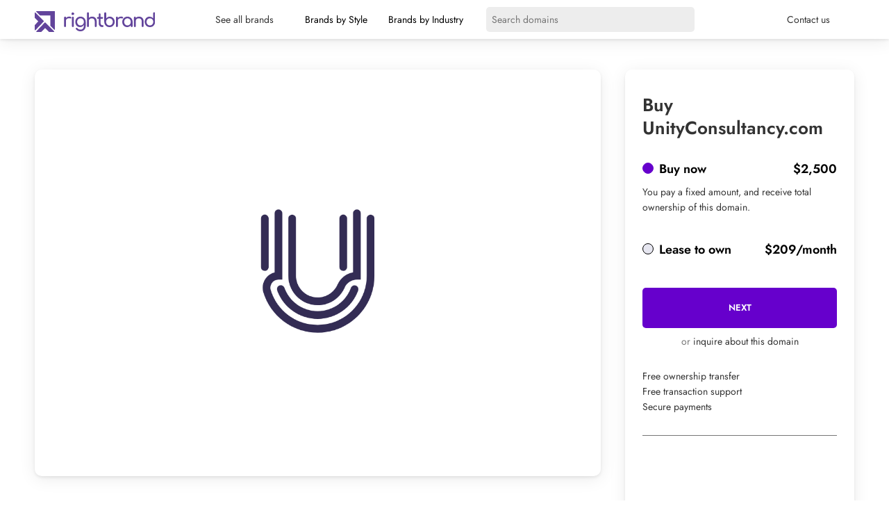

--- FILE ---
content_type: text/html; charset=UTF-8
request_url: https://rightbrand.com/names/unityconsultancy-com
body_size: 16060
content:
<!DOCTYPE html>
<html lang="en-US" prefix="og: https://ogp.me/ns#">
<head>
<link rel="stylesheet" href='//rightbrand.com/wp-content/cache/wpfc-minified/1qf72mgn/ho0o9.css'>
<link rel="stylesheet" href='//rightbrand.com/wp-content/cache/wpfc-minified/6olo9ds8/ho0o9.css'>
<meta charset="UTF-8">
<meta name="viewport" content="width=device-width, initial-scale=1">
<meta property="og:description" content="unityconsultancy business name comes complete with unityconsultancy domain name and a great logo."/>
<title>unityconsultancy.com is a business name for sale at Rightbrand. Buy unityconsultancy.com</title>
<meta name="description" content="unityconsultancy.com is available to buy today from Rightbrand, the business name experts. Creative business names, each with a perfect .com."/>
<meta name="robots" content="follow, index, max-snippet:-1, max-video-preview:-1, max-image-preview:large"/>
<link rel="canonical" href="https://rightbrand.com/names/unityconsultancy-com"/>
<meta property="og:locale" content="en_US"/>
<meta property="og:type" content="product"/>
<meta property="og:title" content="unityconsultancy.com is a business name for sale at Rightbrand. Buy unityconsultancy.com"/>
<meta property="og:description" content="unityconsultancy.com is available to buy today from Rightbrand, the business name experts. Creative business names, each with a perfect .com."/>
<meta property="og:url" content="https://rightbrand.com/names/unityconsultancy-com"/>
<meta property="og:site_name" content="Rightbrand"/>
<meta property="og:updated_time" content="2022-08-23T07:51:10+00:00"/>
<meta property="og:image" content="https://rightbrand.com/wp-content/uploads/Logo-U-2.png"/>
<meta property="og:image:secure_url" content="https://rightbrand.com/wp-content/uploads/Logo-U-2.png"/>
<meta property="og:image:width" content="1200"/>
<meta property="og:image:height" content="800"/>
<meta property="og:image:alt" content="unityconsultancy.com"/>
<meta property="og:image:type" content="image/png"/>
<meta property="product:price:amount" content="2500"/>
<meta property="product:price:currency" content="USD"/>
<meta property="product:availability" content="instock"/>
<meta property="product:retailer_item_id" content="388377300577"/>
<meta name="twitter:card" content="summary_large_image"/>
<meta name="twitter:title" content="unityconsultancy.com is a business name for sale at Rightbrand. Buy unityconsultancy.com"/>
<meta name="twitter:description" content="unityconsultancy.com is available to buy today from Rightbrand, the business name experts. Creative business names, each with a perfect .com."/>
<meta name="twitter:image" content="https://rightbrand.com/wp-content/uploads/Logo-U-2.png"/>
<meta name="twitter:label1" content="Price"/>
<meta name="twitter:data1" content="&#036;2,500"/>
<meta name="twitter:label2" content="Availability"/>
<meta name="twitter:data2" content="In stock"/>
<script type="application/ld+json" class="rank-math-schema-pro">{"@context":"https://schema.org","@graph":[{"@type":["Corporation","Organization"],"@id":"https://rightbrand.com/#organization","name":"Rightbrand","url":"https://rightbrand.com","logo":{"@type":"ImageObject","@id":"https://rightbrand.com/#logo","url":"https://rightbrand.com/wp-content/uploads/rightbrand-logo-1024x768transp1.png","contentUrl":"https://rightbrand.com/wp-content/uploads/rightbrand-logo-1024x768transp1.png","caption":"Rightbrand","inLanguage":"en-US","width":"1024","height":"768"}},{"@type":"WebSite","@id":"https://rightbrand.com/#website","url":"https://rightbrand.com","name":"Rightbrand","publisher":{"@id":"https://rightbrand.com/#organization"},"inLanguage":"en-US"},{"@type":"ImageObject","@id":"https://rightbrand.com/wp-content/uploads/Logo-U-2.png","url":"https://rightbrand.com/wp-content/uploads/Logo-U-2.png","width":"1200","height":"800","inLanguage":"en-US"},{"@type":"ItemPage","@id":"https://rightbrand.com/names/unityconsultancy-com#webpage","url":"https://rightbrand.com/names/unityconsultancy-com","name":"unityconsultancy.com is a business name for sale at Rightbrand. Buy unityconsultancy.com","datePublished":"2022-08-08T11:26:17+00:00","dateModified":"2022-08-23T07:51:10+00:00","isPartOf":{"@id":"https://rightbrand.com/#website"},"primaryImageOfPage":{"@id":"https://rightbrand.com/wp-content/uploads/Logo-U-2.png"},"inLanguage":"en-US"},{"@type":"Product","name":"unityconsultancy.com is a business name for sale at Rightbrand. Buy unityconsultancy.com","description":"unityconsultancy.com is available to buy today from Rightbrand, the business name experts. Creative business names, each with a perfect .com.","sku":"388377300577","category":"u","mainEntityOfPage":{"@id":"https://rightbrand.com/names/unityconsultancy-com#webpage"},"@id":"https://rightbrand.com/names/unityconsultancy-com#richSnippet","image":{"@id":"https://rightbrand.com/wp-content/uploads/Logo-U-2.png"}}]}</script>
<link rel="alternate" type="application/rss+xml" title="Rightbrand &raquo; Feed" href="https://rightbrand.com/feed"/>
<link rel="alternate" type="application/rss+xml" title="Rightbrand &raquo; Comments Feed" href="https://rightbrand.com/comments/feed"/>
<link rel="alternate" type="application/rss+xml" title="Rightbrand &raquo; unityconsultancy.com Comments Feed" href="https://rightbrand.com/names/unityconsultancy-com/feed"/>
<link rel='stylesheet' id='wp-block-library-css' href='//rightbrand.com/wp-content/cache/wpfc-minified/koiyyr6c/ho0o9.css' type='text/css' media='all'/>
<style>.components-custom-select-control{position:relative}.components-custom-select-control__label{display:block;margin-bottom:8px}.components-custom-select-control__button{border:1px solid #757575;border-radius:2px;min-height:30px;min-width:130px;position:relative;text-align:left}.components-custom-select-control__button.components-custom-select-control__button{padding-right:24px}.components-custom-select-control__button:focus:not(:disabled){border-color:var(--wp-admin-theme-color);box-shadow:0 0 0 1px var(--wp-admin-theme-color)}.components-custom-select-control__button .components-custom-select-control__button-icon{height:100%;padding:0;position:absolute;right:0;top:0}.components-custom-select-control__menu{background-color:#fff;border:1px solid #1e1e1e;border-radius:2px;max-height:400px;min-width:100%;outline:none;overflow:auto;padding:0;position:absolute;transition:none;z-index:1000000}.components-custom-select-control__menu[aria-hidden=true]{display:none}.components-custom-select-control__item{align-items:center;cursor:default;display:flex;line-height:28px;list-style-type:none;padding:8px}.components-custom-select-control__item.is-highlighted{background:#ddd}.components-custom-select-control__item .components-custom-select-control__item-icon{margin-left:auto;margin-right:0}.components-custom-select-control__item:last-child{margin-bottom:0}.components-snackbar{background-color:#1e1e1e;border-radius:2px;box-shadow:0 2px 4px rgba(0,0,0,.3);box-sizing:border-box;color:#fff;cursor:pointer;font-family:-apple-system,BlinkMacSystemFont,Segoe UI,Roboto,Oxygen-Sans,Ubuntu,Cantarell,Helvetica Neue,sans-serif;font-size:13px;max-width:600px;padding:16px 24px;pointer-events:auto;width:100%}@media(min-width:600px){.components-snackbar{width:-webkit-fit-content;width:-moz-fit-content;width:fit-content}}.components-snackbar:focus{box-shadow:0 0 0 1px #fff,0 0 0 3px var(--wp-admin-theme-color)}.components-snackbar.components-snackbar-explicit-dismiss{cursor:default}.components-snackbar .components-snackbar__content-with-icon{margin-left:24px}.components-snackbar .components-snackbar__icon{left:28px;position:absolute;top:24px}.components-snackbar .components-snackbar__dismiss-button{cursor:pointer;margin-left:32px}.components-snackbar__action.components-button{color:#fff;flex-shrink:0;height:auto;line-height:1.4;margin-left:32px;padding:0}.components-snackbar__action.components-button:not(:disabled):not([aria-disabled=true]):not(.is-secondary){background-color:transparent;text-decoration:underline}.components-snackbar__action.components-button:not(:disabled):not([aria-disabled=true]):not(.is-secondary):focus{box-shadow:none;color:#fff;outline:1px dotted #fff}.components-snackbar__action.components-button:not(:disabled):not([aria-disabled=true]):not(.is-secondary):hover{color:var(--wp-admin-theme-color)}.components-snackbar__content{align-items:baseline;display:flex;justify-content:space-between;line-height:1.4}.components-snackbar-list{box-sizing:border-box;pointer-events:none;position:absolute;width:100%;z-index:100000}.components-snackbar-list__notice-container{padding-top:8px;position:relative}.components-combobox-control{width:100%}input.components-combobox-control__input[type=text]{border:none;box-shadow:none;font-size:16px;line-height:inherit;margin:0;min-height:auto;padding:2px;width:100%}@media(min-width:600px){input.components-combobox-control__input[type=text]{font-size:13px}}input.components-combobox-control__input[type=text]:focus{box-shadow:none;outline:none}.components-combobox-control__suggestions-container{align-items:flex-start;border:1px solid #757575;border-radius:2px;box-shadow:0 0 0 transparent;display:flex;flex-wrap:wrap;font-family:-apple-system,BlinkMacSystemFont,Segoe UI,Roboto,Oxygen-Sans,Ubuntu,Cantarell,Helvetica Neue,sans-serif;font-size:16px;line-height:normal;margin:0 0 8px;padding:4px;transition:box-shadow .1s linear;width:100%}@media(prefers-reduced-motion:reduce){.components-combobox-control__suggestions-container{transition-delay:0s;transition-duration:0s}}@media(min-width:600px){.components-combobox-control__suggestions-container{font-size:13px;line-height:normal}}.components-combobox-control__suggestions-container:focus{border-color:var(--wp-admin-theme-color);box-shadow:0 0 0 1px var(--wp-admin-theme-color);outline:2px solid transparent}.components-combobox-control__suggestions-container::-webkit-input-placeholder{color:rgba(30,30,30,.62)}.components-combobox-control__suggestions-container::-moz-placeholder{color:rgba(30,30,30,.62);opacity:1}.components-combobox-control__suggestions-container:-ms-input-placeholder{color:rgba(30,30,30,.62)}.components-combobox-control__suggestions-container:focus-within{border-color:var(--wp-admin-theme-color);box-shadow:0 0 0 1px var(--wp-admin-theme-color);outline:2px solid transparent}.components-combobox-control__reset.components-button{display:flex;height:24px;min-width:24px;padding:0}.components-form-token-field__input-container{align-items:center;border:1px solid #757575;border-radius:2px;box-shadow:0 0 0 transparent;cursor:text;display:flex;flex-wrap:wrap;font-family:-apple-system,BlinkMacSystemFont,Segoe UI,Roboto,Oxygen-Sans,Ubuntu,Cantarell,Helvetica Neue,sans-serif;font-size:16px;line-height:normal;margin:0 0 8px;padding:2px 4px;transition:box-shadow .1s linear;width:100%}@media(prefers-reduced-motion:reduce){.components-form-token-field__input-container{transition-delay:0s;transition-duration:0s}}@media(min-width:600px){.components-form-token-field__input-container{font-size:13px;line-height:normal}}.components-form-token-field__input-container:focus{border-color:var(--wp-admin-theme-color);box-shadow:0 0 0 1px var(--wp-admin-theme-color);outline:2px solid transparent}.components-form-token-field__input-container::-webkit-input-placeholder{color:rgba(30,30,30,.62)}.components-form-token-field__input-container::-moz-placeholder{color:rgba(30,30,30,.62);opacity:1}.components-form-token-field__input-container:-ms-input-placeholder{color:rgba(30,30,30,.62)}.components-form-token-field__input-container.is-disabled{background:#ddd;border-color:#ddd}.components-form-token-field__input-container.is-active{border-color:var(--wp-admin-theme-color);box-shadow:0 0 0 1px var(--wp-admin-theme-color);outline:2px solid transparent}.components-form-token-field__input-container input[type=text].components-form-token-field__input{background:inherit;border:0;box-shadow:none;color:#1e1e1e;display:inline-block;flex:1;font-size:16px;margin-left:4px;max-width:100%;min-height:24px;min-width:50px;padding:0;width:100%}@media(min-width:600px){.components-form-token-field__input-container input[type=text].components-form-token-field__input{font-size:13px}}.components-form-token-field.is-active .components-form-token-field__input-container input[type=text].components-form-token-field__input,.components-form-token-field__input-container input[type=text].components-form-token-field__input:focus{box-shadow:none;outline:none}.components-form-token-field__input-container .components-form-token-field__token+input[type=text].components-form-token-field__input{width:auto}.components-form-token-field__label{display:inline-block;margin-bottom:4px}.components-form-token-field__help{color:#757575;font-size:12px;font-style:normal}.components-form-token-field__token{color:#1e1e1e;display:flex;font-size:13px;margin:2px 4px 2px 0;max-width:100%}.components-form-token-field__token.is-success .components-form-token-field__remove-token,.components-form-token-field__token.is-success .components-form-token-field__token-text{background:#4ab866}.components-form-token-field__token.is-error .components-form-token-field__remove-token,.components-form-token-field__token.is-error .components-form-token-field__token-text{background:#cc1818}.components-form-token-field__token.is-validating .components-form-token-field__remove-token,.components-form-token-field__token.is-validating .components-form-token-field__token-text{color:#757575}.components-form-token-field__token.is-borderless{padding:0 16px 0 0;position:relative}.components-form-token-field__token.is-borderless .components-form-token-field__token-text{background:transparent;color:var(--wp-admin-theme-color)}.components-form-token-field__token.is-borderless .components-form-token-field__remove-token{background:transparent;color:#757575;position:absolute;right:0;top:1px}.components-form-token-field__token.is-borderless.is-success .components-form-token-field__token-text{color:#4ab866}.components-form-token-field__token.is-borderless.is-error .components-form-token-field__token-text{border-radius:4px 0 0 4px;color:#cc1818;padding:0 4px 0 6px}.components-form-token-field__token.is-borderless.is-validating .components-form-token-field__token-text{color:#1e1e1e}.components-form-token-field__token.is-disabled .components-form-token-field__remove-token{cursor:default}.components-form-token-field__remove-token.components-button,.components-form-token-field__token-text{background:#ddd;display:inline-block;height:auto;line-height:24px;min-width:unset;transition:all .2s cubic-bezier(.4,1,.4,1)}@media(prefers-reduced-motion:reduce){.components-form-token-field__remove-token.components-button,.components-form-token-field__token-text{-webkit-animation-delay:0s;animation-delay:0s;-webkit-animation-duration:1ms;animation-duration:1ms;transition-delay:0s;transition-duration:0s}}.components-form-token-field__token-text{border-radius:2px 0 0 2px;overflow:hidden;padding:0 0 0 8px;text-overflow:ellipsis;white-space:nowrap}.components-form-token-field__remove-token.components-button{border-radius:0 2px 2px 0;color:#1e1e1e;cursor:pointer;line-height:10px;overflow:initial;padding:0 2px}.components-form-token-field__remove-token.components-button:hover{color:#1e1e1e}.components-form-token-field__suggestions-list{border-top:1px solid #757575;flex:1 0 100%;list-style:none;margin:4px -4px -4px;max-height:9em;min-width:100%;overflow-y:auto;padding:0;transition:all .15s ease-in-out}@media(prefers-reduced-motion:reduce){.components-form-token-field__suggestions-list{transition-delay:0s;transition-duration:0s}}.components-form-token-field__suggestion{color:#757575;cursor:pointer;display:block;font-size:13px;margin:0;padding:4px 8px}.components-form-token-field__suggestion.is-selected{background:var(--wp-admin-theme-color);color:#fff}.components-form-token-field__suggestion-match{text-decoration:underline}</style>
<link rel='stylesheet' id='wc-blocks-style-css' href='//rightbrand.com/wp-content/cache/wpfc-minified/qlc58lwm/ho0o9.css' type='text/css' media='all'/>
<style id='global-styles-inline-css'>body{--wp--preset--color--black:#000000;--wp--preset--color--cyan-bluish-gray:#abb8c3;--wp--preset--color--white:#ffffff;--wp--preset--color--pale-pink:#f78da7;--wp--preset--color--vivid-red:#cf2e2e;--wp--preset--color--luminous-vivid-orange:#ff6900;--wp--preset--color--luminous-vivid-amber:#fcb900;--wp--preset--color--light-green-cyan:#7bdcb5;--wp--preset--color--vivid-green-cyan:#00d084;--wp--preset--color--pale-cyan-blue:#8ed1fc;--wp--preset--color--vivid-cyan-blue:#0693e3;--wp--preset--color--vivid-purple:#9b51e0;--wp--preset--gradient--vivid-cyan-blue-to-vivid-purple:linear-gradient(135deg,rgba(6,147,227,1) 0%,rgb(155,81,224) 100%);--wp--preset--gradient--light-green-cyan-to-vivid-green-cyan:linear-gradient(135deg,rgb(122,220,180) 0%,rgb(0,208,130) 100%);--wp--preset--gradient--luminous-vivid-amber-to-luminous-vivid-orange:linear-gradient(135deg,rgba(252,185,0,1) 0%,rgba(255,105,0,1) 100%);--wp--preset--gradient--luminous-vivid-orange-to-vivid-red:linear-gradient(135deg,rgba(255,105,0,1) 0%,rgb(207,46,46) 100%);--wp--preset--gradient--very-light-gray-to-cyan-bluish-gray:linear-gradient(135deg,rgb(238,238,238) 0%,rgb(169,184,195) 100%);--wp--preset--gradient--cool-to-warm-spectrum:linear-gradient(135deg,rgb(74,234,220) 0%,rgb(151,120,209) 20%,rgb(207,42,186) 40%,rgb(238,44,130) 60%,rgb(251,105,98) 80%,rgb(254,248,76) 100%);--wp--preset--gradient--blush-light-purple:linear-gradient(135deg,rgb(255,206,236) 0%,rgb(152,150,240) 100%);--wp--preset--gradient--blush-bordeaux:linear-gradient(135deg,rgb(254,205,165) 0%,rgb(254,45,45) 50%,rgb(107,0,62) 100%);--wp--preset--gradient--luminous-dusk:linear-gradient(135deg,rgb(255,203,112) 0%,rgb(199,81,192) 50%,rgb(65,88,208) 100%);--wp--preset--gradient--pale-ocean:linear-gradient(135deg,rgb(255,245,203) 0%,rgb(182,227,212) 50%,rgb(51,167,181) 100%);--wp--preset--gradient--electric-grass:linear-gradient(135deg,rgb(202,248,128) 0%,rgb(113,206,126) 100%);--wp--preset--gradient--midnight:linear-gradient(135deg,rgb(2,3,129) 0%,rgb(40,116,252) 100%);--wp--preset--duotone--dark-grayscale:url('#wp-duotone-dark-grayscale');--wp--preset--duotone--grayscale:url('#wp-duotone-grayscale');--wp--preset--duotone--purple-yellow:url('#wp-duotone-purple-yellow');--wp--preset--duotone--blue-red:url('#wp-duotone-blue-red');--wp--preset--duotone--midnight:url('#wp-duotone-midnight');--wp--preset--duotone--magenta-yellow:url('#wp-duotone-magenta-yellow');--wp--preset--duotone--purple-green:url('#wp-duotone-purple-green');--wp--preset--duotone--blue-orange:url('#wp-duotone-blue-orange');--wp--preset--font-size--small:13px;--wp--preset--font-size--medium:20px;--wp--preset--font-size--large:36px;--wp--preset--font-size--x-large:42px;}.has-black-color{color:var(--wp--preset--color--black) !important;}.has-cyan-bluish-gray-color{color:var(--wp--preset--color--cyan-bluish-gray) !important;}.has-white-color{color:var(--wp--preset--color--white) !important;}.has-pale-pink-color{color:var(--wp--preset--color--pale-pink) !important;}.has-vivid-red-color{color:var(--wp--preset--color--vivid-red) !important;}.has-luminous-vivid-orange-color{color:var(--wp--preset--color--luminous-vivid-orange) !important;}.has-luminous-vivid-amber-color{color:var(--wp--preset--color--luminous-vivid-amber) !important;}.has-light-green-cyan-color{color:var(--wp--preset--color--light-green-cyan) !important;}.has-vivid-green-cyan-color{color:var(--wp--preset--color--vivid-green-cyan) !important;}.has-pale-cyan-blue-color{color:var(--wp--preset--color--pale-cyan-blue) !important;}.has-vivid-cyan-blue-color{color:var(--wp--preset--color--vivid-cyan-blue) !important;}.has-vivid-purple-color{color:var(--wp--preset--color--vivid-purple) !important;}.has-black-background-color{background-color:var(--wp--preset--color--black) !important;}.has-cyan-bluish-gray-background-color{background-color:var(--wp--preset--color--cyan-bluish-gray) !important;}.has-white-background-color{background-color:var(--wp--preset--color--white) !important;}.has-pale-pink-background-color{background-color:var(--wp--preset--color--pale-pink) !important;}.has-vivid-red-background-color{background-color:var(--wp--preset--color--vivid-red) !important;}.has-luminous-vivid-orange-background-color{background-color:var(--wp--preset--color--luminous-vivid-orange) !important;}.has-luminous-vivid-amber-background-color{background-color:var(--wp--preset--color--luminous-vivid-amber) !important;}.has-light-green-cyan-background-color{background-color:var(--wp--preset--color--light-green-cyan) !important;}.has-vivid-green-cyan-background-color{background-color:var(--wp--preset--color--vivid-green-cyan) !important;}.has-pale-cyan-blue-background-color{background-color:var(--wp--preset--color--pale-cyan-blue) !important;}.has-vivid-cyan-blue-background-color{background-color:var(--wp--preset--color--vivid-cyan-blue) !important;}.has-vivid-purple-background-color{background-color:var(--wp--preset--color--vivid-purple) !important;}.has-black-border-color{border-color:var(--wp--preset--color--black) !important;}.has-cyan-bluish-gray-border-color{border-color:var(--wp--preset--color--cyan-bluish-gray) !important;}.has-white-border-color{border-color:var(--wp--preset--color--white) !important;}.has-pale-pink-border-color{border-color:var(--wp--preset--color--pale-pink) !important;}.has-vivid-red-border-color{border-color:var(--wp--preset--color--vivid-red) !important;}.has-luminous-vivid-orange-border-color{border-color:var(--wp--preset--color--luminous-vivid-orange) !important;}.has-luminous-vivid-amber-border-color{border-color:var(--wp--preset--color--luminous-vivid-amber) !important;}.has-light-green-cyan-border-color{border-color:var(--wp--preset--color--light-green-cyan) !important;}.has-vivid-green-cyan-border-color{border-color:var(--wp--preset--color--vivid-green-cyan) !important;}.has-pale-cyan-blue-border-color{border-color:var(--wp--preset--color--pale-cyan-blue) !important;}.has-vivid-cyan-blue-border-color{border-color:var(--wp--preset--color--vivid-cyan-blue) !important;}.has-vivid-purple-border-color{border-color:var(--wp--preset--color--vivid-purple) !important;}.has-vivid-cyan-blue-to-vivid-purple-gradient-background{background:var(--wp--preset--gradient--vivid-cyan-blue-to-vivid-purple) !important;}.has-light-green-cyan-to-vivid-green-cyan-gradient-background{background:var(--wp--preset--gradient--light-green-cyan-to-vivid-green-cyan) !important;}.has-luminous-vivid-amber-to-luminous-vivid-orange-gradient-background{background:var(--wp--preset--gradient--luminous-vivid-amber-to-luminous-vivid-orange) !important;}.has-luminous-vivid-orange-to-vivid-red-gradient-background{background:var(--wp--preset--gradient--luminous-vivid-orange-to-vivid-red) !important;}.has-very-light-gray-to-cyan-bluish-gray-gradient-background{background:var(--wp--preset--gradient--very-light-gray-to-cyan-bluish-gray) !important;}.has-cool-to-warm-spectrum-gradient-background{background:var(--wp--preset--gradient--cool-to-warm-spectrum) !important;}.has-blush-light-purple-gradient-background{background:var(--wp--preset--gradient--blush-light-purple) !important;}.has-blush-bordeaux-gradient-background{background:var(--wp--preset--gradient--blush-bordeaux) !important;}.has-luminous-dusk-gradient-background{background:var(--wp--preset--gradient--luminous-dusk) !important;}.has-pale-ocean-gradient-background{background:var(--wp--preset--gradient--pale-ocean) !important;}.has-electric-grass-gradient-background{background:var(--wp--preset--gradient--electric-grass) !important;}.has-midnight-gradient-background{background:var(--wp--preset--gradient--midnight) !important;}.has-small-font-size{font-size:var(--wp--preset--font-size--small) !important;}.has-medium-font-size{font-size:var(--wp--preset--font-size--medium) !important;}.has-large-font-size{font-size:var(--wp--preset--font-size--large) !important;}.has-x-large-font-size{font-size:var(--wp--preset--font-size--x-large) !important;}</style>
<link rel='stylesheet' id='woocommerce-layout-css' href='//rightbrand.com/wp-content/cache/wpfc-minified/118bw3uu/ho0o9.css' type='text/css' media='all'/>
<link rel='stylesheet' id='woocommerce-smallscreen-css' href='//rightbrand.com/wp-content/cache/wpfc-minified/9ldowpbt/ho0o9.css' type='text/css' media='only screen and (max-width: 768px)'/>
<link rel='stylesheet' id='woocommerce-general-css' href='//rightbrand.com/wp-content/cache/wpfc-minified/g3xwac90/ho0o9.css' type='text/css' media='all'/>
<style id='woocommerce-inline-inline-css'>.woocommerce form .form-row .required{visibility:visible;}</style>
<link rel='stylesheet' id='parent-style-css' href='//rightbrand.com/wp-content/cache/wpfc-minified/l0vxe4r9/ho0o9.css' type='text/css' media=''/>
<link rel="https://api.w.org/" href="https://rightbrand.com/wp-json/"/><link rel="alternate" type="application/json" href="https://rightbrand.com/wp-json/wp/v2/product/57075"/><link rel="EditURI" type="application/rsd+xml" title="RSD" href="https://rightbrand.com/xmlrpc.php?rsd"/>
<link rel="wlwmanifest" type="application/wlwmanifest+xml" href="https://rightbrand.com/wp-includes/wlwmanifest.xml"/> 
<meta name="generator" content="WordPress 6.0.5"/>
<link rel='shortlink' href='https://rightbrand.com/?p=57075'/>
<link rel="alternate" type="application/json+oembed" href="https://rightbrand.com/wp-json/oembed/1.0/embed?url=https%3A%2F%2Frightbrand.com%2Fnames%2Funityconsultancy-com"/>
<link rel="alternate" type="text/xml+oembed" href="https://rightbrand.com/wp-json/oembed/1.0/embed?url=https%3A%2F%2Frightbrand.com%2Fnames%2Funityconsultancy-com&#038;format=xml"/>
<noscript><style>.woocommerce-product-gallery{opacity:1 !important;}</style></noscript>
<script id="google_gtagjs" src="https://www.googletagmanager.com/gtag/js?id=UA-155249344-1" async="async"></script>
<link rel="icon" href="https://rightbrand.com/wp-content/uploads/cropped-favicon-32x32.png" sizes="32x32"/>
<link rel="icon" href="https://rightbrand.com/wp-content/uploads/cropped-favicon-192x192.png" sizes="192x192"/>
<link rel="apple-touch-icon" href="https://rightbrand.com/wp-content/uploads/cropped-favicon-180x180.png"/>
<meta name="msapplication-TileImage" content="https://rightbrand.com/wp-content/uploads/cropped-favicon-270x270.png"/>
<script data-wpfc-render="false">var Wpfcll={s:[],osl:0,scroll:false,i:function(){Wpfcll.ss();window.addEventListener('load',function(){window.addEventListener("DOMSubtreeModified",function(e){Wpfcll.osl=Wpfcll.s.length;Wpfcll.ss();if(Wpfcll.s.length > Wpfcll.osl){Wpfcll.ls(false);}},false);Wpfcll.ls(true);});window.addEventListener('scroll',function(){Wpfcll.scroll=true;Wpfcll.ls(false);});window.addEventListener('resize',function(){Wpfcll.scroll=true;Wpfcll.ls(false);});window.addEventListener('click',function(){Wpfcll.scroll=true;Wpfcll.ls(false);});},c:function(e,pageload){var w=document.documentElement.clientHeight || body.clientHeight;var n=0;if(pageload){n=0;}else{n=(w > 800) ? 800:200;n=Wpfcll.scroll ? 800:n;}var er=e.getBoundingClientRect();var t=0;var p=e.parentNode ? e.parentNode:false;if(typeof p.getBoundingClientRect=="undefined"){var pr=false;}else{var pr=p.getBoundingClientRect();}if(er.x==0 && er.y==0){for(var i=0;i < 10;i++){if(p){if(pr.x==0 && pr.y==0){if(p.parentNode){p=p.parentNode;}if(typeof p.getBoundingClientRect=="undefined"){pr=false;}else{pr=p.getBoundingClientRect();}}else{t=pr.top;break;}}};}else{t=er.top;}if(w - t+n > 0){return true;}return false;},r:function(e,pageload){var s=this;var oc,ot;try{oc=e.getAttribute("data-wpfc-original-src");ot=e.getAttribute("data-wpfc-original-srcset");originalsizes=e.getAttribute("data-wpfc-original-sizes");if(s.c(e,pageload)){if(oc || ot){if(e.tagName=="DIV" || e.tagName=="A" || e.tagName=="SPAN"){e.style.backgroundImage="url("+oc+")";e.removeAttribute("data-wpfc-original-src");e.removeAttribute("data-wpfc-original-srcset");e.removeAttribute("onload");}else{if(oc){e.setAttribute('src',oc);}if(ot){e.setAttribute('srcset',ot);}if(originalsizes){e.setAttribute('sizes',originalsizes);}if(e.getAttribute("alt") && e.getAttribute("alt")=="blank"){e.removeAttribute("alt");}e.removeAttribute("data-wpfc-original-src");e.removeAttribute("data-wpfc-original-srcset");e.removeAttribute("data-wpfc-original-sizes");e.removeAttribute("onload");if(e.tagName=="IFRAME"){var y="https://www.youtube.com/embed/";if(navigator.userAgent.match(/\sEdge?\/\d/i)){e.setAttribute('src',e.getAttribute("src").replace(/.+\/templates\/youtube\.html\#/,y));}e.onload=function(){if(typeof window.jQuery !="undefined"){if(jQuery.fn.fitVids){jQuery(e).parent().fitVids({customSelector:"iframe[src]"});}}var s=e.getAttribute("src").match(/templates\/youtube\.html\#(.+)/);if(s){try{var i=e.contentDocument || e.contentWindow;if(i.location.href=="about:blank"){e.setAttribute('src',y+s[1]);}}catch(err){e.setAttribute('src',y+s[1]);}}}}}}else{if(e.tagName=="NOSCRIPT"){if(jQuery(e).attr("data-type")=="wpfc"){e.removeAttribute("data-type");jQuery(e).after(jQuery(e).text());}}}}}catch(error){console.log(error);console.log("==>",e);}},ss:function(){var i=Array.prototype.slice.call(document.getElementsByTagName("img"));var f=Array.prototype.slice.call(document.getElementsByTagName("iframe"));var d=Array.prototype.slice.call(document.getElementsByTagName("div"));var a=Array.prototype.slice.call(document.getElementsByTagName("a"));var s=Array.prototype.slice.call(document.getElementsByTagName("span"));var n=Array.prototype.slice.call(document.getElementsByTagName("noscript"));this.s=i.concat(f).concat(d).concat(a).concat(s).concat(n);},ls:function(pageload){var s=this;[].forEach.call(s.s,function(e,index){s.r(e,pageload);});}};document.addEventListener('DOMContentLoaded',function(){wpfci();});function wpfci(){Wpfcll.i();}</script>
</head>
<body class="product-template-default single single-product postid-57075 theme-jacob woocommerce woocommerce-page woocommerce-no-js">
<div class="wrapper">
<div class="counter"></div><div class="header header_regular">
<div class="in header_in">
<div class="mobile_menu">
<div class="spoustec_mobilniho_menu">
<div class="hambac hambac--collapse">
<div class="hambac-box">
<div class="hambac-inner"></div></div></div></div><div class="mobilni_menu">
<div class="mobilni_menu_in in">
<ul>
<li> <a href="https://rightbrand.com/names">See all brands</a> </li>
<li> <a href="#">Brands by Style</a> </li>
<li> <a href="#">Brands by Industry</a> </li>
<li> <a href="#">Contact us</a> </li>
</ul>
<div class="mobilni_menu_vyhledavani"> <form action="https://rightbrand.com" method="get"> <input type="text" name="s" value="" placeholder="Search domains"> <button type="submit"><i class="fa-solid fa-magnifying-glass"></i></button> </form></div></div></div></div><div class="header_logo"> <a href="https://rightbrand.com"><img src="https://rightbrand.com/wp-content/themes/jacob/img/rightbrand.svg" alt="Right Brand"></a></div><div class="header_search_menu">
<div class="header_menu">
<ul>
<li><a href="https://rightbrand.com/names">See all brands</a></li>
<li class="spusti"> <span class="uka">Brands by Style</span> <div class="objevise"> <div class="objevise_in"> <h2>Domain names by style</h2> <a href="https://rightbrand.com/style/catchy"><div>Catchy</div></a> <a href="https://rightbrand.com/style/fun"><div>Fun</div></a> <a href="https://rightbrand.com/style/joy"><div>Joy</div></a> <a href="https://rightbrand.com/style/japanese"><div>Japanese</div></a> <a href="https://rightbrand.com/style/made-up"><div>Made up</div></a> <a href="https://rightbrand.com/style/scandinavian"><div>Scandinavian</div></a> <div class="clear"></div></div></div></li>
<li class="spusti"> <span class="uka">Brands by Industry</span> <div class="objevise"> <div class="objevise_in"> <h2>Domain names by industry</h2> <a href="https://rightbrand.com/industry/ai"><div>AI</div></a> <a href="https://rightbrand.com/industry/charity"><div>Charity</div></a> <a href="https://rightbrand.com/industry/dental"><div>Dental</div></a> <a href="https://rightbrand.com/industry/food"><div>Food</div></a> <a href="https://rightbrand.com/industry/home"><div>Home</div></a> <a href="https://rightbrand.com/industry/personal"><div>Personal</div></a> <div class="clear"></div></div></div></li>
</ul></div><div class="header_search">
<div class="header_search_in"> <form action="https://rightbrand.com" method="get"> <input type="text" name="s" value="" placeholder="Search domains"> <button type="submit"><i class="fa-solid fa-magnifying-glass"></i></button> </form></div></div><div class="clear"></div></div><a class="contact_button" href="/cdn-cgi/l/email-protection#f48780958680b4869d939c809686959a90da979b99">Contact us</a>
<div class="clear"></div></div></div><div class="header header_purplebg">
<div class="in header_in">
<div class="mobile_menu">
<div class="spoustec_mobilniho_menu">
<div class="hambac hambac--collapse">
<div class="hambac-box">
<div class="hambac-inner"></div></div></div></div><div class="mobilni_menu">
<div class="mobilni_menu_in in">
<ul>
<li> <a href="https://rightbrand.com/names">See all brands</a> </li>
<li> <a href="#">Brands by Style</a> </li>
<li> <a href="#">Brands by Industry</a> </li>
<li> <a href="#">Contact us</a> </li>
</ul>
<div class="mobilni_menu_vyhledavani"> <form action="https://rightbrand.com" method="get"> <input type="text" name="s" value="" placeholder="Search domains"> <button type="submit"><i class="fa-solid fa-magnifying-glass"></i></button> </form></div></div></div></div><div class="header_logo"> <a href="https://rightbrand.com"><img src="https://rightbrand.com/wp-content/themes/jacob/img/rightbrand_white.svg" alt="Right Brand"></a></div><div class="header_search_menu">
<div class="header_menu">
<ul>
<li><a href="https://rightbrand.com/names">See all brands</a></li>
<li class="spusti"> <span class="uka">Brands by Style</span> <div class="objevise"> <div class="objevise_in"> <h2>Domain names by style</h2> <a href="https://rightbrand.com/style/catchy"><div>Catchy</div></a> <a href="https://rightbrand.com/style/fun"><div>Fun</div></a> <a href="https://rightbrand.com/style/joy"><div>Joy</div></a> <a href="https://rightbrand.com/style/japanese"><div>Japanese</div></a> <a href="https://rightbrand.com/style/made-up"><div>Made up</div></a> <a href="https://rightbrand.com/style/scandinavian"><div>Scandinavian</div></a> <div class="clear"></div></div></div></li>
<li class="spusti"> <span class="uka">Brands by Industry</span> <div class="objevise"> <div class="objevise_in"> <h2>Domain names by industry</h2> <a href="https://rightbrand.com/industry/ai"><div>AI</div></a> <a href="https://rightbrand.com/industry/charity"><div>Charity</div></a> <a href="https://rightbrand.com/industry/dental"><div>Dental</div></a> <a href="https://rightbrand.com/industry/food"><div>Food</div></a> <a href="https://rightbrand.com/industry/home"><div>Home</div></a> <a href="https://rightbrand.com/industry/personal"><div>Personal</div></a> <div class="clear"></div></div></div></li>
</ul></div><div class="header_search">
<div class="header_search_in"> <form action="https://rightbrand.com" method="get"> <input type="text" name="s" value="" placeholder="Search domains"> <button type="submit"><i class="fa-solid fa-magnifying-glass"></i></button> </form></div></div><div class="clear"></div></div><a class="contact_button" href="/cdn-cgi/l/email-protection#b0c3c4d1c2c4f0c2d9d7d8c4d2c2d1ded49ed3dfdd">Contact us</a>
<div class="clear"></div></div></div><div id="primary" class="content-area"><main id="main" class="site-main" role="main">
<div class="single_wrapper">
<div class="single_wrapper_in in">
<div class="single_description_featured_image_only mobile_only">
<div class="featured_domains_item_logo"> <img width="1200" height="800" src="https://rightbrand.com/wp-content/uploads/Logo-U-2.png" class="attachment-full size-full wp-post-image" alt="Logo U 2" srcset="https://rightbrand.com/wp-content/uploads/Logo-U-2.png 1200w, https://rightbrand.com/wp-content/uploads/Logo-U-2-300x200.png 300w, https://rightbrand.com/wp-content/uploads/Logo-U-2-1024x683.png 1024w, https://rightbrand.com/wp-content/uploads/Logo-U-2-768x512.png 768w, https://rightbrand.com/wp-content/uploads/Logo-U-2-600x400.png 600w" sizes="(max-width: 1200px) 100vw, 1200px" title="Unityconsultancy.com 1"></div></div><div id="single_buy" class="single_buy">
<h3>Buy <span class="nazevuprodeje">UnityConsultancy.com</span></h3>
<div class="single_buy_now">
<div class="single_buy_title"><input type="radio" id="buynow" name="buy" value="buynow" checked><label for="buynow">Buy now</label></div><div class="single_buy_regularprice"><span class="woocommerce-Price-amount amount"><bdi><span class="woocommerce-Price-currencySymbol">&#36;</span>2,500</bdi></span></div><div class="clear"></div><div class="single_buynow_details">
<div class="single_buy_note"> You pay a fixed amount, and receive total ownership of this domain.</div></div></div><div class="single_buy_withinstalments">
<div class="single_buy_title"><input type="radio" id="buywithinstalments" name="buy" value="buywithinstalments"><label for="buywithinstalments">Lease to own</label></div><div class="single_buy_regularprice"> $<span id="single_buy_regular_rounded">209</span>/month</div><div class="clear"></div><div class="single_buy_period_details" style="opacity: 0; visibility: hidden; height: 0">
<div class="single_buy_period">
<div class="single_buy_period_title"> Spread over</div><div class="single_buy_period_select"> <select id="period_change" class="" name=""> <option value="3">3 months</option> <option value="6">6 months</option> <option value="12" selected>12 months</option> </select></div></div><div class="single_buy_note"> For a recurring monthly payment, you can use (but not own) the domain. Once all payments are completed, ownership of the domain is transferred to you.</div></div></div><div class="single_buy_buybutton"> <a id="button_buynow" class="buy_now" href="?add-to-cart=57075"> Next <i class="fa-solid fa-arrow-right"></i> </a> <button id="button_lto3months" class="buy_lto" style="display: none"> Next <i class="fa-solid fa-arrow-right"></i> </button> <button id="button_lto6months" class="buy_lto" style="display: none"> Next <i class="fa-solid fa-arrow-right"></i> </button> <button id="button_lto12months" class="buy_lto" style="display: none"> Next <i class="fa-solid fa-arrow-right"></i> </button></div><div class="single_buy_inquire">or <span class="inquire_button">inquire about this domain</span></div><div class="single_buy_including"> <ul> <li><i class="fa-solid fa-check"></i> Free ownership transfer</li> <li><i class="fa-solid fa-check"></i> Free transaction support</li> <li><i class="fa-solid fa-check"></i> Secure payments</li> </ul></div><div class="single_buy_paymentmethods"> <i class="fa-brands fa-cc-visa"></i> <i class="fa-brands fa-cc-mastercard"></i> <i class="fa-brands fa-cc-amex"></i> <i class="fa-brands fa-cc-discover"></i></div><div class="single_buy_questions" style="display: none"> <h4>Questions?</h4> <a href="tel:+17133222223"><img alt="blank" onload="Wpfcll.r(this,true);" src="https://rightbrand.com/wp-content/plugins/wp-fastest-cache-premium/pro/images/blank.gif" data-wpfc-original-src="https://rightbrand.com/wp-content/themes/jacob/img/phone.svg"> +1 713 322 2223</a> <a href="/cdn-cgi/l/email-protection#bad3d4dcd5fac8d3ddd2ced8c8dbd4de94d9d5d7"><img alt="blank" onload="Wpfcll.r(this,true);" src="https://rightbrand.com/wp-content/plugins/wp-fastest-cache-premium/pro/images/blank.gif" data-wpfc-original-src="https://rightbrand.com/wp-content/themes/jacob/img/mail.svg"> <span class="__cf_email__" data-cfemail="01686f676e4173686669756373606f652f626e6c">[email&#160;protected]</span></a></div></div><div class="single_description">
<div class="single_sl_ass">
<div class="single_description_featured_image_only desktop_only">
<div class="featured_domains_item_logo"> <img onload="Wpfcll.r(this,true);" src="https://rightbrand.com/wp-content/plugins/wp-fastest-cache-premium/pro/images/blank.gif" width="1200" height="800" data-wpfc-original-src="https://rightbrand.com/wp-content/uploads/Logo-U-2.png" class="attachment-post-thumbnail size-post-thumbnail wp-post-image" alt="Logo U 2" loading="lazy" data-wpfc-original-srcset="https://rightbrand.com/wp-content/uploads/Logo-U-2.png 1200w, https://rightbrand.com/wp-content/uploads/Logo-U-2-300x200.png 300w, https://rightbrand.com/wp-content/uploads/Logo-U-2-1024x683.png 1024w, https://rightbrand.com/wp-content/uploads/Logo-U-2-768x512.png 768w, https://rightbrand.com/wp-content/uploads/Logo-U-2-600x400.png 600w" data-wpfc-original-sizes="(max-width: 1200px) 100vw, 1200px" title="Unityconsultancy.com 2"></div></div><div class="single_confidence single_section">
<h3>Buy with confidence with Rightbrand</h3>
<div class="single_confidence_item">
<div class="single_confidence_item_in">
<div class="single_confidence_item_icon"> <i class="fa-solid fa-credit-card"></i></div><div class="single_confidence_item_heading"> Simple, secure purchase & transfer</div><div class="single_confidence_item_text"> <p>Once payment is complete, we then transfer the domain to your account.</p></div></div></div><div class="single_confidence_item">
<div class="single_confidence_item_in">
<div class="single_confidence_item_icon"> <i class="fa-solid fa-arrow-right-arrow-left"></i></div><div class="single_confidence_item_heading"> Trusted by customers globally</div><div class="single_confidence_item_text"> <p>With 20,000 hand-picked curated domains, we have more experience than anyone.</p></div></div></div><div class="single_confidence_item">
<div class="single_confidence_item_in">
<div class="single_confidence_item_icon"> <i class="fa-solid fa-lock"></i></div><div class="single_confidence_item_heading"> 24/7 dedicated support</div><div class="single_confidence_item_text"> <p>Our support agents are here to help. Call +1 713 322 2223.</p></div></div></div><div class="clear"></div></div></div><div class="single_about">
<div class="noncontent">
<div class="single_please_note"> <p>Please note: all brands available at Rightbrand, including unityconsultancy, have been manually selected and curated for quality assurance. The description for unityconsultancy has been automatically pre-generated, while our brand specialists work on custom description, possible use concepts, logo. If you are interested in acquiring the name, you can do it today. At your request, we will be happy to provide a custom logo and free standard consultation.</p></div><div class="single_para_section_about"> <h3>About unityconsultancy</h3> <p>unityconsultancy business name comes complete with <a href="http://UnityConsultancy.com">UnityConsultancy.com</a> domain name and a great logo (please request).</p></div></div><div class="single_para_section single_para_section_length"> <h4>unityconsultancy Length</h4> <p>unityconsultancy contains 16 characters and 7 syllables. <span class="single_other_famous_brands">Other famous brands with as many syllables include ....</span></p></div><div class="single_para_section"> <h4>unityconsultancy Age</h4> <p>This domain has been continuously registered since 2018 and is 3 years old.</p></div><div class="single_para_section"> <h4>Domain Extension</h4> <p>.com is a premium real estate of the web. It is a default extension everyone assumes your company is on when typing in, emailing your employees, searching. Other extensions usually just drive traffic to your website and leak emails to you.</p></div></div><div class="single_section"> <h3>Why to Act Right Now</h3> <p>Each domain is unique. Once sold to someone else, the name might never be in the market again for ANY price, as companies invest heavily to build equity behind their brand and rebranding might not be an option at any cost. If you like the name and it is a great fit for your current or future idea, scroll up and make sure you buy it today.</p></div><div class="single_section"> <h3>Questions?</h3> <p>Call us today at +1 713 322 2223 or email to <a href="/cdn-cgi/l/email-protection#44373025363004362d232c302636252a206a272b29"><span class="__cf_email__" data-cfemail="62111603101622100b050a160010030c064c010d0f">[email&#160;protected]</span></a> (make sure to add the email to your contact list to avoid the email going to a spam folder). We normally respond within 24 hours. If you did not receive our response by then, assume we never got your email and just call us or chat with us or leave your details via chat box for call back.</p></div><div class="clear"></div><div class="single_secondarymockups single_section" style="display: none">
<h3>unityconsultancy looks awesome</h3>
<div class="single_secondarymockups_img"> <img alt="blank" onload="Wpfcll.r(this,true);" src="https://rightbrand.com/wp-content/plugins/wp-fastest-cache-premium/pro/images/blank.gif" data-wpfc-original-src="https://rightbrand.com/wp-content/themes/jacob/img/mu1.jpg"></div><div class="single_secondarymockups_img"> <img alt="blank" onload="Wpfcll.r(this,true);" src="https://rightbrand.com/wp-content/plugins/wp-fastest-cache-premium/pro/images/blank.gif" data-wpfc-original-src="https://rightbrand.com/wp-content/themes/jacob/img/mu2.png"></div><div class="single_secondarymockups_img"> <img alt="blank" onload="Wpfcll.r(this,true);" src="https://rightbrand.com/wp-content/plugins/wp-fastest-cache-premium/pro/images/blank.gif" data-wpfc-original-src="https://rightbrand.com/wp-content/themes/jacob/img/mu3.jpg"></div><div class="clear"></div></div><div class="single_book single_section">
<div class="single_book_in">
<div class="single_book_left"> <img onload="Wpfcll.r(this,true);" src="https://rightbrand.com/wp-content/plugins/wp-fastest-cache-premium/pro/images/blank.gif" data-wpfc-original-src="https://rightbrand.com/wp-content/themes/jacob/img/book.png" alt="blank"></div><div class="single_book_right">
<div class="single_book_right_heading"> <h3>Book title</h3></div><div class="single_book_right_text"> <p>Nunc scelerisque, tortor quis egestas commodo, mauris purus sagittis diam, vitae volutpat enim lectus ut nibh.</p><p>Nulla efficitur viverra maximus. Morbi rutrum scelerisque elit quis ultricies. Aliquam interdum ac risus vel viverra. Sed viverra leo id lacus interdum, ac luctus lacus posuere. Cras ut nunc pharetra, bibendum lorem vitae, pretium lacus. In hac habitasse platea dictumst. Vestibulum eu tellus dignissim elit ullamcorper porta vel vitae ipsum. Class aptent taciti sociosqu ad litora torquent per conubia nostra, per inceptos himenaeos.</p> <a href="#">Get now</a></div></div><div class="clear"></div></div></div></div><div class="clear"></div></div></div><div class="extra_buynow">
<div class="extra_buynow_in in">
<div class="extra_buynow_in_left"> <h3>Buy unityconsultancy</h3></div><div class="extra_buynow_in_right">
<div class="extra_buynow_in_right_price">$3,000</div><div class="extra_buynow_in_right_buybutton">Buy now</div><div class="clear"></div><div class="clear"></div></div><div class="clear"></div></div></div></main></div><div class="redirect_to_dan" style="display: none">
<div class="redirect_to_dan_in in">
<div class="redirect_to_dan_close"> <i class="fa-solid fa-xmark"></i></div><div class="redirect_to_dan_message"> <p>You have selected Lease to Own option. Transaction will be fulfilled via our partner Dan.com who will hold the domain in escrow and allow you to control the functionality in the meantime.</p> <a class="proceed_lto proceed_lto_12" target="_blank" href="https://dan.com/orders/checkout/unityconsultancy.com?lease_to_own=yes&utm_campaign=LeaseToOwn&utm_medium=parking&utm_source=.com&utm_term=unityconsultancy.com&number_of_installments=12">Proceed</a> <a style="display: none" class="proceed_lto proceed_lto_6" target="_blank" href="https://dan.com/orders/checkout/unityconsultancy.com?lease_to_own=yes&utm_campaign=LeaseToOwn&utm_medium=parking&utm_source=.com&utm_term=unityconsultancy.com&number_of_installments=6">Proceed</a> <a style="display: none" class="proceed_lto proceed_lto_3" target="_blank" href="https://dan.com/orders/checkout/unityconsultancy.com?lease_to_own=yes&utm_campaign=LeaseToOwn&utm_medium=parking&utm_source=.com&utm_term=unityconsultancy.com&number_of_installments=3">Proceed</a></div></div></div><div class="inquire_modal" style="display: none">
<div class="inquire_modal_in in">
<div class="inquire_modal_close"> <i class="fa-solid fa-xmark"></i></div><div class="inquire_modal_message">
<h3 class="willbehidden">Contact us about unityconsultancy</h3>
<p class="willbehidden">One of our experts will get back to you as soon as possible.</p>
<form id="kontakt_form">
<div style="margin-bottom: 30px" class="kontakt_nadsekce">
<h4>How can we help?</h4>
<input type="text" name="kontakt_title" id="kontakt_title" value="unityconsultancy.com" hidden>
<div class="kontakt_sekce">
<label for="kontakt_zprava">Your Message</label>
<textarea name="kontakt_zprava" id="kontakt_zprava" required></textarea>
<div class="clear"></div></div></div><div class="kontakt_nadsekce">
<h4>Your Contact Details</h4>
<div class="kontakt_sekce" style="margin-bottom: 18px">
<label for="kontakt_jmeno">Your Name</label>
<input type="text" name="kontakt_jmeno" id="kontakt_jmeno" value="" required>
<div class="clear"></div></div><div class="kontakt_sekce" style="margin-bottom: 18px">
<label for="kontakt_email">Your E-mail Address</label>
<input type="email" name="kontakt_email" id="kontakt_email" value="" required>
<div class="clear"></div></div><div class="kontakt_sekce" style="margin-bottom: 18px">
<label for="kontakt_tel">Your Phone Number</label>
<input type="tel" name="kontakt_tel" id="kontakt_tel" value="" required>
<div class="clear"></div></div><div class="kontakt_sekce" style="margin-bottom: 18px">
<label for="kontakt_country">Country</label>
<select id="kontakt_country" name="kontakt_country" class="" required>
<option value="Afghanistan">Afghanistan</option>
<option value="Åland Islands">Åland Islands</option>
<option value="Albania">Albania</option>
<option value="Algeria">Algeria</option>
<option value="American Samoa">American Samoa</option>
<option value="Andorra">Andorra</option>
<option value="Angola">Angola</option>
<option value="Anguilla">Anguilla</option>
<option value="Antarctica">Antarctica</option>
<option value="Antigua and Barbuda">Antigua and Barbuda</option>
<option value="Argentina">Argentina</option>
<option value="Armenia">Armenia</option>
<option value="Aruba">Aruba</option>
<option value="Australia">Australia</option>
<option value="Austria">Austria</option>
<option value="Azerbaijan">Azerbaijan</option>
<option value="Bahamas">Bahamas</option>
<option value="Bahrain">Bahrain</option>
<option value="Bangladesh">Bangladesh</option>
<option value="Barbados">Barbados</option>
<option value="Belarus">Belarus</option>
<option value="Belgium">Belgium</option>
<option value="Belize">Belize</option>
<option value="Benin">Benin</option>
<option value="Bermuda">Bermuda</option>
<option value="Bhutan">Bhutan</option>
<option value="Bolivia">Bolivia</option>
<option value="Bosnia and Herzegovina">Bosnia and Herzegovina</option>
<option value="Botswana">Botswana</option>
<option value="Bouvet Island">Bouvet Island</option>
<option value="Brazil">Brazil</option>
<option value="British Indian Ocean Territory">British Indian Ocean Territory</option>
<option value="Brunei Darussalam">Brunei Darussalam</option>
<option value="Bulgaria">Bulgaria</option>
<option value="Burkina Faso">Burkina Faso</option>
<option value="Burundi">Burundi</option>
<option value="Cambodia">Cambodia</option>
<option value="Cameroon">Cameroon</option>
<option value="Canada">Canada</option>
<option value="Cape Verde">Cape Verde</option>
<option value="Cayman Islands">Cayman Islands</option>
<option value="Central African Republic">Central African Republic</option>
<option value="Chad">Chad</option>
<option value="Chile">Chile</option>
<option value="China">China</option>
<option value="Christmas Island">Christmas Island</option>
<option value="Cocos (Keeling) Islands">Cocos (Keeling) Islands</option>
<option value="Colombia">Colombia</option>
<option value="Comoros">Comoros</option>
<option value="Congo">Congo</option>
<option value="Congo, The Democratic Republic of The">Congo, The Democratic Republic of The</option>
<option value="Cook Islands">Cook Islands</option>
<option value="Costa Rica">Costa Rica</option>
<option value="Cote D'ivoire">Cote D'ivoire</option>
<option value="Croatia">Croatia</option>
<option value="Cuba">Cuba</option>
<option value="Cyprus">Cyprus</option>
<option value="Czech Republic">Czech Republic</option>
<option value="Denmark">Denmark</option>
<option value="Djibouti">Djibouti</option>
<option value="Dominica">Dominica</option>
<option value="Dominican Republic">Dominican Republic</option>
<option value="Ecuador">Ecuador</option>
<option value="Egypt">Egypt</option>
<option value="El Salvador">El Salvador</option>
<option value="Equatorial Guinea">Equatorial Guinea</option>
<option value="Eritrea">Eritrea</option>
<option value="Estonia">Estonia</option>
<option value="Ethiopia">Ethiopia</option>
<option value="Falkland Islands (Malvinas)">Falkland Islands (Malvinas)</option>
<option value="Faroe Islands">Faroe Islands</option>
<option value="Fiji">Fiji</option>
<option value="Finland">Finland</option>
<option value="France">France</option>
<option value="French Guiana">French Guiana</option>
<option value="French Polynesia">French Polynesia</option>
<option value="French Southern Territories">French Southern Territories</option>
<option value="Gabon">Gabon</option>
<option value="Gambia">Gambia</option>
<option value="Georgia">Georgia</option>
<option value="Germany">Germany</option>
<option value="Ghana">Ghana</option>
<option value="Gibraltar">Gibraltar</option>
<option value="Greece">Greece</option>
<option value="Greenland">Greenland</option>
<option value="Grenada">Grenada</option>
<option value="Guadeloupe">Guadeloupe</option>
<option value="Guam">Guam</option>
<option value="Guatemala">Guatemala</option>
<option value="Guernsey">Guernsey</option>
<option value="Guinea">Guinea</option>
<option value="Guinea-bissau">Guinea-bissau</option>
<option value="Guyana">Guyana</option>
<option value="Haiti">Haiti</option>
<option value="Heard Island and Mcdonald Islands">Heard Island and Mcdonald Islands</option>
<option value="Holy See (Vatican City State)">Holy See (Vatican City State)</option>
<option value="Honduras">Honduras</option>
<option value="Hong Kong">Hong Kong</option>
<option value="Hungary">Hungary</option>
<option value="Iceland">Iceland</option>
<option value="India">India</option>
<option value="Indonesia">Indonesia</option>
<option value="Iran, Islamic Republic of">Iran, Islamic Republic of</option>
<option value="Iraq">Iraq</option>
<option value="Ireland">Ireland</option>
<option value="Isle of Man">Isle of Man</option>
<option value="Israel">Israel</option>
<option value="Italy">Italy</option>
<option value="Jamaica">Jamaica</option>
<option value="Japan">Japan</option>
<option value="Jersey">Jersey</option>
<option value="Jordan">Jordan</option>
<option value="Kazakhstan">Kazakhstan</option>
<option value="Kenya">Kenya</option>
<option value="Kiribati">Kiribati</option>
<option value="Korea, Democratic People's Republic of">Korea, Democratic People's Republic of</option>
<option value="Korea, Republic of">Korea, Republic of</option>
<option value="Kuwait">Kuwait</option>
<option value="Kyrgyzstan">Kyrgyzstan</option>
<option value="Lao People's Democratic Republic">Lao People's Democratic Republic</option>
<option value="Latvia">Latvia</option>
<option value="Lebanon">Lebanon</option>
<option value="Lesotho">Lesotho</option>
<option value="Liberia">Liberia</option>
<option value="Libyan Arab Jamahiriya">Libyan Arab Jamahiriya</option>
<option value="Liechtenstein">Liechtenstein</option>
<option value="Lithuania">Lithuania</option>
<option value="Luxembourg">Luxembourg</option>
<option value="Macao">Macao</option>
<option value="Macedonia, The Former Yugoslav Republic of">Macedonia, The Former Yugoslav Republic of</option>
<option value="Madagascar">Madagascar</option>
<option value="Malawi">Malawi</option>
<option value="Malaysia">Malaysia</option>
<option value="Maldives">Maldives</option>
<option value="Mali">Mali</option>
<option value="Malta">Malta</option>
<option value="Marshall Islands">Marshall Islands</option>
<option value="Martinique">Martinique</option>
<option value="Mauritania">Mauritania</option>
<option value="Mauritius">Mauritius</option>
<option value="Mayotte">Mayotte</option>
<option value="Mexico">Mexico</option>
<option value="Micronesia, Federated States of">Micronesia, Federated States of</option>
<option value="Moldova, Republic of">Moldova, Republic of</option>
<option value="Monaco">Monaco</option>
<option value="Mongolia">Mongolia</option>
<option value="Montenegro">Montenegro</option>
<option value="Montserrat">Montserrat</option>
<option value="Morocco">Morocco</option>
<option value="Mozambique">Mozambique</option>
<option value="Myanmar">Myanmar</option>
<option value="Namibia">Namibia</option>
<option value="Nauru">Nauru</option>
<option value="Nepal">Nepal</option>
<option value="Netherlands">Netherlands</option>
<option value="Netherlands Antilles">Netherlands Antilles</option>
<option value="New Caledonia">New Caledonia</option>
<option value="New Zealand">New Zealand</option>
<option value="Nicaragua">Nicaragua</option>
<option value="Niger">Niger</option>
<option value="Nigeria">Nigeria</option>
<option value="Niue">Niue</option>
<option value="Norfolk Island">Norfolk Island</option>
<option value="Northern Mariana Islands">Northern Mariana Islands</option>
<option value="Norway">Norway</option>
<option value="Oman">Oman</option>
<option value="Pakistan">Pakistan</option>
<option value="Palau">Palau</option>
<option value="Palestinian Territory, Occupied">Palestinian Territory, Occupied</option>
<option value="Panama">Panama</option>
<option value="Papua New Guinea">Papua New Guinea</option>
<option value="Paraguay">Paraguay</option>
<option value="Peru">Peru</option>
<option value="Philippines">Philippines</option>
<option value="Pitcairn">Pitcairn</option>
<option value="Poland">Poland</option>
<option value="Portugal">Portugal</option>
<option value="Puerto Rico">Puerto Rico</option>
<option value="Qatar">Qatar</option>
<option value="Reunion">Reunion</option>
<option value="Romania">Romania</option>
<option value="Russian Federation">Russian Federation</option>
<option value="Rwanda">Rwanda</option>
<option value="Saint Helena">Saint Helena</option>
<option value="Saint Kitts and Nevis">Saint Kitts and Nevis</option>
<option value="Saint Lucia">Saint Lucia</option>
<option value="Saint Pierre and Miquelon">Saint Pierre and Miquelon</option>
<option value="Saint Vincent and The Grenadines">Saint Vincent and The Grenadines</option>
<option value="Samoa">Samoa</option>
<option value="San Marino">San Marino</option>
<option value="Sao Tome and Principe">Sao Tome and Principe</option>
<option value="Saudi Arabia">Saudi Arabia</option>
<option value="Senegal">Senegal</option>
<option value="Serbia">Serbia</option>
<option value="Seychelles">Seychelles</option>
<option value="Sierra Leone">Sierra Leone</option>
<option value="Singapore">Singapore</option>
<option value="Slovakia">Slovakia</option>
<option value="Slovenia">Slovenia</option>
<option value="Solomon Islands">Solomon Islands</option>
<option value="Somalia">Somalia</option>
<option value="South Africa">South Africa</option>
<option value="South Georgia and The South Sandwich Islands">South Georgia and The South Sandwich Islands</option>
<option value="Spain">Spain</option>
<option value="Sri Lanka">Sri Lanka</option>
<option value="Sudan">Sudan</option>
<option value="Suriname">Suriname</option>
<option value="Svalbard and Jan Mayen">Svalbard and Jan Mayen</option>
<option value="Swaziland">Swaziland</option>
<option value="Sweden">Sweden</option>
<option value="Switzerland">Switzerland</option>
<option value="Syrian Arab Republic">Syrian Arab Republic</option>
<option value="Taiwan">Taiwan</option>
<option value="Tajikistan">Tajikistan</option>
<option value="Tanzania, United Republic of">Tanzania, United Republic of</option>
<option value="Thailand">Thailand</option>
<option value="Timor-leste">Timor-leste</option>
<option value="Togo">Togo</option>
<option value="Tokelau">Tokelau</option>
<option value="Tonga">Tonga</option>
<option value="Trinidad and Tobago">Trinidad and Tobago</option>
<option value="Tunisia">Tunisia</option>
<option value="Turkey">Turkey</option>
<option value="Turkmenistan">Turkmenistan</option>
<option value="Turks and Caicos Islands">Turks and Caicos Islands</option>
<option value="Tuvalu">Tuvalu</option>
<option value="Uganda">Uganda</option>
<option value="Ukraine">Ukraine</option>
<option value="United Arab Emirates">United Arab Emirates</option>
<option value="United Kingdom">United Kingdom</option>
<option value="United States" selected>United States</option>
<option value="United States Minor Outlying Islands">United States Minor Outlying Islands</option>
<option value="Uruguay">Uruguay</option>
<option value="Uzbekistan">Uzbekistan</option>
<option value="Vanuatu">Vanuatu</option>
<option value="Venezuela">Venezuela</option>
<option value="Viet Nam">Viet Nam</option>
<option value="Virgin Islands, British">Virgin Islands, British</option>
<option value="Virgin Islands, U.S.">Virgin Islands, U.S.</option>
<option value="Wallis and Futuna">Wallis and Futuna</option>
<option value="Western Sahara">Western Sahara</option>
<option value="Yemen">Yemen</option>
<option value="Zambia">Zambia</option>
<option value="Zimbabwe">Zimbabwe</option>
</select>
<div class="clear"></div></div><div class="kontakt_sekce">
<label for="kontakt_company">Company</label>
<input type="text" name="kontakt_company" id="kontakt_company" value="" required>
<div class="clear"></div></div></div><button class="odeslat">Send my inquiry</button>
<div class="clear"></div><div id="thank-you" style="display:none">
<div class="thankyou_in"> <p>Thank you for your message, we will resond as soon as possible.</p></div></div></form></div></div></div><div class="footer_container">
<div class="footer">
<div class="footer_in in">
<div class="footer_section footer_description"> <a href="https://rightbrand.com"><img onload="Wpfcll.r(this,true);" src="https://rightbrand.com/wp-content/plugins/wp-fastest-cache-premium/pro/images/blank.gif" data-wpfc-original-src="https://rightbrand.com/wp-content/themes/jacob/img/rightbrand_white.svg" alt="Rightbrand"></a> <form id="new_post" name="new_post" method="post" enctype="multipart/form-data"> <input type="hidden" id="_wpnonce" name="_wpnonce" value="d91a265142" /><input type="hidden" name="_wp_http_referer" value="/names/unityconsultancy-com" /> <input type="email" name="title" value="" placeholder="Sign up to our newsletter"> <button type="submit" class="vlozit_pribeh_submit button" id="vlozit_pribeh_submit" type="submit" name="vlozit_pribeh_submit"><i class="fa-solid fa-circle-check"></i></button> </form> <p>Your startup needs a great brand? Stuck with a forgettable domain leaking traffic & emails?</p></div><div class="footer_section footer_menu">
<div class="footer_center_in">
<div class="footer_center"> <h4>Rightbrand.com</h4> <ul> <li> <a href="https://rightbrand.com/about">About us</a> </li> <li> <a href="https://rightbrand.com/contact">Contact Us</a> </li> <li class="footer_item_op"> <a href="https://rightbrand.com/terms">Terms & Conditions</a> </li> <li class="footer_item_postovne"> <a href="https://rightbrand.com/privacy-policy">Privacy Policy</a> </li> </ul></div><div class="footer_center"> <h4>Most popular categories</h4> <ul> <li> <a href="https://rightbrand.com/category/aerospace">Aerospace</a> </li> <li> <a href="https://rightbrand.com/category/biotechnology">Biotechnology</a> </li> <li> <a href="https://rightbrand.com/category/clothing">Clothing</a> </li> <li> <a href="https://rightbrand.com/category/education">Education</a> </li> <li> <a href="https://rightbrand.com/category/fashion-beauty">Fashion & Beauty</a> </li> </ul></div><div class="clear"></div></div></div><div class="footer_section footer_social">
<h4>Let's stay in touch</h4>
<div class="social_icons"> <a href="https://twitter.com/Rightbrandcom" target="_blank"><i class="fa-brands fa-twitter"></i></a> <a href="https://www.facebook.com/rightbrandcom/" target="_blank"><i class="fa-brands fa-facebook-f"></i></a> <a href="https://www.instagram.com/rightbrandcom/" target="_blank"><i class="fa-brands fa-instagram"></i></a> <a href="https://www.linkedin.com/company/rightbrand/" target="_blank"><i class="fa-brands fa-linkedin-in"></i></a></div></div><div class="clear"></div></div></div><div class="copyright">
<div class="copyright_in in"> © 2023 Rightbrand</div></div></div></div><script data-cfasync="false" src="/cdn-cgi/scripts/5c5dd728/cloudflare-static/email-decode.min.js"></script><script>var ajaxurl="https://rightbrand.com/wp-admin/admin-ajax.php";</script>
<script>(function (){
var c=document.body.className;
c=c.replace(/woocommerce-no-js/, 'woocommerce-js');
document.body.className=c;
})();</script>
<script id='wc-single-product-js-extra'>var wc_single_product_params={"i18n_required_rating_text":"Please select a rating","review_rating_required":"yes","flexslider":{"rtl":false,"animation":"slide","smoothHeight":true,"directionNav":false,"controlNav":"thumbnails","slideshow":false,"animationSpeed":500,"animationLoop":false,"allowOneSlide":false},"zoom_enabled":"","zoom_options":[],"photoswipe_enabled":"","photoswipe_options":{"shareEl":false,"closeOnScroll":false,"history":false,"hideAnimationDuration":0,"showAnimationDuration":0},"flexslider_enabled":""};</script>
<script id='woocommerce-js-extra'>var woocommerce_params={"ajax_url":"\/wp-admin\/admin-ajax.php","wc_ajax_url":"\/?wc-ajax=%%endpoint%%"};</script>
<script id='wc-cart-fragments-js-extra'>var wc_cart_fragments_params={"ajax_url":"\/wp-admin\/admin-ajax.php","wc_ajax_url":"\/?wc-ajax=%%endpoint%%","cart_hash_key":"wc_cart_hash_75d6512f3657a0b3eedcad4d6c537a7a","fragment_name":"wc_fragments_75d6512f3657a0b3eedcad4d6c537a7a","request_timeout":"5000"};</script>
<script src="https://ajax.googleapis.com/ajax/libs/jquery/3.1.1/jquery.min.js"></script>
<script src='//rightbrand.com/wp-content/cache/wpfc-minified/9l7adoak/ho0o9.js'></script>
<script src="https://kit.fontawesome.com/4af303d127.js" crossorigin="anonymous"></script>
<script src='//rightbrand.com/wp-content/cache/wpfc-minified/d2lvfrv3/ho0o9.js'></script>
<script id="google_gtagjs-inline">window.dataLayer=window.dataLayer||[];function gtag(){dataLayer.push(arguments);}gtag('js', new Date());gtag('config', 'UA-155249344-1', {});</script>
<script>jQuery('.spusti').click(function(e){
var submenu=$(this).children('.objevise');
if(jQuery(this).hasClass("clicked-once")){
jQuery(this).removeClass("clicked-once");
$('.objevise').css("visibility", "hidden");
$('.objevise').css("opacity", "0");
$(submenu).css("visibility", "hidden");
$(submenu).css("opacity", "0");
}else{
jQuery('.spusti').removeClass("clicked-once");
jQuery(this).addClass("clicked-once");
$('.objevise').css("visibility", "hidden");
$('.objevise').css("opacity", "0");
$(submenu).css("visibility", "visible");
$(submenu).css("opacity", "1");
}});</script>
<script>$(document).mouseup(function(e){
var container=$(".objevise");
if(!container.is(e.target)&&container.has(e.target).length===0){
$('.spusti').removeClass("clicked-once");
$('.objevise').css("visibility", "hidden");
$('.objevise').css("opacity", "0");
}});</script>
<script>$(window).on('load', function(){
$(".single_description_slider.desktop_only").css({'height':($(".desktop_only .single_description_mainslide").height()+'px')});
$(".desktop_only .single_description_thumbnails").css({'height':($(".desktop_only .single_description_mainslide").height()+'px')});
$(".single_description_slider.mobile_only").css({'height':($(".mobile_only .single_description_mainslide").height()+'px')});
$(".mobile_only .single_description_thumbnails").css({'height':($(".mobile_only .single_description_mainslide").height()+'px')});
});
$(window).on('resize', function(){
$(".single_description_slider.desktop_only").css({'height':($(".desktop_only .single_description_mainslide").height()+'px')});
$(".desktop_only .single_description_thumbnails").css({'height':($(".desktop_only .single_description_mainslide").height()+'px')});
$(".single_description_slider.mobile_only").css({'height':($(".mobile_only .single_description_mainslide").height()+'px')});
$(".mobile_only .single_description_thumbnails").css({'height':($(".mobile_only .single_description_mainslide").height()+'px')});
});</script>
<script>function fetch(){
jQuery.ajax({
url: 'https://rightbrand.com/wp-admin/admin-ajax.php',
type: 'post',
data: { action: 'data_fetch', keyword: jQuery('#keyword').val() },
success: function(data){
if($('#keyword').val().length===0){
jQuery('#datafetch').html('');
$('#datafetch').find('.search2022_status').text('Kde nic tu nic.');
}else if($('#keyword').val().length > 3){
jQuery('#datafetch').html(data);
}}
});
}</script>
<script defer src='//rightbrand.com/wp-content/cache/wpfc-minified/f3ht0apg/ho0oo.js'></script>
<script>(function jqIsReady_639(){if(typeof jQuery==="undefined"){setTimeout(jqIsReady_639, 100);}else{
jQuery(document).ready(function($){
$('.spoustec_mobilniho_menu').click(function(){
var io=this.io ^=1;
$(this).css({
color: io?"#4d4d4d":"#000",
transition:"all 1s ease"
});
if(io){
$('.mobilni_menu').addClass('menu_aktivni');
$(this).addClass('je_aktivni');
$('.hambac').addClass('is-active');
}else{
$('.mobilni_menu').removeClass('menu_aktivni');
$(this).removeClass('je_aktivni');
$('.hambac').removeClass('is-active');
}});
});}})();</script>
<script>(function jqIsReady_132(){if(typeof jQuery==="undefined"){setTimeout(jqIsReady_132, 100);}else{
jQuery(document).ready(function($){
$('#period_change').on('change', function(){
if($(this).val()=='12'){
$(".buy_lto").css("display", "none");
$("#button_lto12months").css("display", "table");
$(".proceed_lto").css("display", "none");
$(".proceed_lto_12").css("display", "table");
$("#single_buy_regular_rounded").text("209");
}else if($(this).val()=='6'){
$(".buy_lto").css("display", "none");
$("#button_lto6months").css("display", "table");
$(".proceed_lto").css("display", "none");
$(".proceed_lto_6").css("display", "table");
$("#single_buy_regular_rounded").text("417");
}else if($(this).val()=='3'){
$(".buy_lto").css("display", "none");
$("#button_lto3months").css("display", "table");
$(".proceed_lto").css("display", "none");
$(".proceed_lto_3").css("display", "table");
$("#single_buy_regular_rounded").text("834");
}});
$('.single_description_single_thumbnail img').click(function(){
var thmb=this;
var src=this.src;
var srcset=this.srcset;
$('.single_description_single_thumbnail').css("border", "none");
$(this).parent().css("border", "1px solid #777777");
$('.single_description_mainslide img').fadeOut(300,function(){
$(this).fadeIn(300)[0].src=src;
$(this).fadeIn(300)[0].srcset=srcset;
});
});
$('input[type=radio][name=buy]').change(function(){
if(this.value=='buynow'){
$(".single_buy_period_details").css("opacity", "0");
$(".single_buy_period_details").css("visibility", "hiddem");
$(".single_buy_period_details").css("height", "0");
$(".single_buy_period_details").css("display", "none");
$(".single_buynow_details").css("opacity", "1");
$(".single_buynow_details").css("visibility", "visible");
$(".single_buynow_details").css("height", "auto");
$(".buy_lto").css("display", "none");
$("#button_buynow").css("display", "table");
}
else if(this.value=='buywithinstalments'){
$(".single_buynow_details").css("opacity", "0");
$(".single_buynow_details").css("visibility", "hidden");
$(".single_buynow_details").css("height", "0");
$(".single_buy_period_details").css("opacity", "1");
$(".single_buy_period_details").css("visibility", "visible");
$(".single_buy_period_details").css("height", "auto");
$(".single_buy_period_details").css("display", "block");
$(".buy_now").css("display", "none");
$("#button_lto12months").css("display", "table");
$("#button_buynow").css("display", "none");
}});
$('.buy_lto').click(function(){
$(".redirect_to_dan").css("display", "block");
$("body").css("overflow-y", "hidden");
$("body").css("height", "100vh");
});
$('.inquire_button').click(function(){
$(".inquire_modal").css("display", "block");
$("body").css("overflow-y", "hidden");
$("body").css("height", "100vh");
});
$('.redirect_to_dan_close').click(function(){
$(".redirect_to_dan").css("display", "none");
$("body").css("overflow-y", "inherit");
$("body").css("height", "auto");
});
$('.inquire_modal_close').click(function(){
$(".inquire_modal").css("display", "none");
$("body").css("overflow-y", "inherit");
$("body").css("height", "auto");
});
});}})();</script>
<script>(function jqIsReady_372(){if(typeof jQuery==="undefined"){setTimeout(jqIsReady_372, 100);}else{
jQuery(document).ready(function($){
$("#kontakt_form").submit(function(e){
e.preventDefault();
$("#thank-you").show();
$(".odeslat").hide();
$(".kontakt_nadsekce").hide();
$(".willbehidden").hide();
var frm=$("#kontakt_form");
var data={
'action': 'process_order'
};
$.each(this, function(i, v){
var input=$(v);
data[input.attr("name")]=input.val();
delete data["undefined"];
});
$.ajax({
type:"POST",
url:ajaxurl,
data:data,
success:function(data){
console.log(data);
$('#obchChk').trigger('click');
$("#order-completed").trigger('click');
}});
var form=document.getElementById("kontakt_form");
form.reset();
});
});}})();</script>
<script defer src="https://static.cloudflareinsights.com/beacon.min.js/vcd15cbe7772f49c399c6a5babf22c1241717689176015" integrity="sha512-ZpsOmlRQV6y907TI0dKBHq9Md29nnaEIPlkf84rnaERnq6zvWvPUqr2ft8M1aS28oN72PdrCzSjY4U6VaAw1EQ==" data-cf-beacon='{"version":"2024.11.0","token":"a44e209d795445f68e1fa33d760b5403","r":1,"server_timing":{"name":{"cfCacheStatus":true,"cfEdge":true,"cfExtPri":true,"cfL4":true,"cfOrigin":true,"cfSpeedBrain":true},"location_startswith":null}}' crossorigin="anonymous"></script>
</body>
</html><!-- WP Fastest Cache file was created in 0.24625205993652 seconds, on 09-01-26 22:12:17 -->

--- FILE ---
content_type: application/javascript
request_url: https://rightbrand.com/wp-content/cache/wpfc-minified/9l7adoak/ho0o9.js
body_size: 14262
content:
;(function($, window, document, undefined){
function Owl(element, options){
this.settings=null;
this.options=$.extend({}, Owl.Defaults, options);
this.$element=$(element);
this._handlers={};
this._plugins={};
this._supress={};
this._current=null;
this._speed=null;
this._coordinates=[];
this._breakpoint=null;
this._width=null;
this._items=[];
this._clones=[];
this._mergers=[];
this._widths=[];
this._invalidated={};
this._pipe=[];
this._drag={
time: null,
target: null,
pointer: null,
stage: {
start: null,
current: null
},
direction: null
};
this._states={
current: {},
tags: {
'initializing': [ 'busy' ],
'animating': [ 'busy' ],
'dragging': [ 'interacting' ]
}};
$.each([ 'onResize', 'onThrottledResize' ], $.proxy(function(i, handler){
this._handlers[handler]=$.proxy(this[handler], this);
}, this));
$.each(Owl.Plugins, $.proxy(function(key, plugin){
this._plugins[key.charAt(0).toLowerCase() + key.slice(1)]
= new plugin(this);
}, this));
$.each(Owl.Workers, $.proxy(function(priority, worker){
this._pipe.push({
'filter': worker.filter,
'run': $.proxy(worker.run, this)
});
}, this));
this.setup();
this.initialize();
}
Owl.Defaults={
items: 3,
loop: false,
center: false,
rewind: false,
checkVisibility: true,
mouseDrag: true,
touchDrag: true,
pullDrag: true,
freeDrag: false,
margin: 0,
stagePadding: 0,
merge: false,
mergeFit: true,
autoWidth: false,
startPosition: 0,
rtl: false,
smartSpeed: 250,
fluidSpeed: false,
dragEndSpeed: false,
responsive: {},
responsiveRefreshRate: 200,
responsiveBaseElement: window,
fallbackEasing: 'swing',
slideTransition: '',
info: false,
nestedItemSelector: false,
itemElement: 'div',
stageElement: 'div',
refreshClass: 'owl-refresh',
loadedClass: 'owl-loaded',
loadingClass: 'owl-loading',
rtlClass: 'owl-rtl',
responsiveClass: 'owl-responsive',
dragClass: 'owl-drag',
itemClass: 'owl-item',
stageClass: 'owl-stage',
stageOuterClass: 'owl-stage-outer',
grabClass: 'owl-grab'
};
Owl.Width={
Default: 'default',
Inner: 'inner',
Outer: 'outer'
};
Owl.Type={
Event: 'event',
State: 'state'
};
Owl.Plugins={};
Owl.Workers=[ {
filter: [ 'width', 'settings' ],
run: function(){
this._width=this.$element.width();
}}, {
filter: [ 'width', 'items', 'settings' ],
run: function(cache){
cache.current=this._items&&this._items[this.relative(this._current)];
}}, {
filter: [ 'items', 'settings' ],
run: function(){
this.$stage.children('.cloned').remove();
}}, {
filter: [ 'width', 'items', 'settings' ],
run: function(cache){
var margin=this.settings.margin||'',
grid = !this.settings.autoWidth,
rtl=this.settings.rtl,
css={
'width': 'auto',
'margin-left': rtl ? margin:'',
'margin-right': rtl ? '':margin
};
!grid&&this.$stage.children().css(css);
cache.css=css;
}}, {
filter: [ 'width', 'items', 'settings' ],
run: function(cache){
var width=(this.width() / this.settings.items).toFixed(3) - this.settings.margin,
merge=null,
iterator=this._items.length,
grid = !this.settings.autoWidth,
widths=[];
cache.items={
merge: false,
width: width
};
while (iterator--){
merge=this._mergers[iterator];
merge=this.settings.mergeFit&&Math.min(merge, this.settings.items)||merge;
cache.items.merge=merge > 1||cache.items.merge;
widths[iterator] = !grid ? this._items[iterator].width():width * merge;
}
this._widths=widths;
}}, {
filter: [ 'items', 'settings' ],
run: function(){
var clones=[],
items=this._items,
settings=this.settings,
view=Math.max(settings.items * 2, 4),
size=Math.ceil(items.length / 2) * 2,
repeat=settings.loop&&items.length ? settings.rewind ? view:Math.max(view, size):0,
append='',
prepend='';
repeat /=2;
while (repeat > 0){
clones.push(this.normalize(clones.length / 2, true));
append=append + items[clones[clones.length - 1]][0].outerHTML;
clones.push(this.normalize(items.length - 1 - (clones.length - 1) / 2, true));
prepend=items[clones[clones.length - 1]][0].outerHTML + prepend;
repeat -=1;
}
this._clones=clones;
$(append).addClass('cloned').appendTo(this.$stage);
$(prepend).addClass('cloned').prependTo(this.$stage);
}}, {
filter: [ 'width', 'items', 'settings' ],
run: function(){
var rtl=this.settings.rtl ? 1:-1,
size=this._clones.length + this._items.length,
iterator=-1,
previous=0,
current=0,
coordinates=[];
while (++iterator < size){
previous=coordinates[iterator - 1]||0;
current=this._widths[this.relative(iterator)] + this.settings.margin;
coordinates.push(previous + current * rtl);
}
this._coordinates=coordinates;
}}, {
filter: [ 'width', 'items', 'settings' ],
run: function(){
var padding=this.settings.stagePadding,
coordinates=this._coordinates,
css={
'width': Math.ceil(Math.abs(coordinates[coordinates.length - 1])) + padding * 2,
'padding-left': padding||'',
'padding-right': padding||''
};
this.$stage.css(css);
}}, {
filter: [ 'width', 'items', 'settings' ],
run: function(cache){
var iterator=this._coordinates.length,
grid = !this.settings.autoWidth,
items=this.$stage.children();
if(grid&&cache.items.merge){
while (iterator--){
cache.css.width=this._widths[this.relative(iterator)];
items.eq(iterator).css(cache.css);
}}else if(grid){
cache.css.width=cache.items.width;
items.css(cache.css);
}}
}, {
filter: [ 'items' ],
run: function(){
this._coordinates.length < 1&&this.$stage.removeAttr('style');
}}, {
filter: [ 'width', 'items', 'settings' ],
run: function(cache){
cache.current=cache.current ? this.$stage.children().index(cache.current):0;
cache.current=Math.max(this.minimum(), Math.min(this.maximum(), cache.current));
this.reset(cache.current);
}}, {
filter: [ 'position' ],
run: function(){
this.animate(this.coordinates(this._current));
}}, {
filter: [ 'width', 'position', 'items', 'settings' ],
run: function(){
var rtl=this.settings.rtl ? 1:-1,
padding=this.settings.stagePadding * 2,
begin=this.coordinates(this.current()) + padding,
end=begin + this.width() * rtl,
inner, outer, matches=[], i, n;
for (i=0, n=this._coordinates.length; i < n; i++){
inner=this._coordinates[i - 1]||0;
outer=Math.abs(this._coordinates[i]) + padding * rtl;
if((this.op(inner, '<=', begin)&&(this.op(inner, '>', end)))
|| (this.op(outer, '<', begin)&&this.op(outer, '>', end))){
matches.push(i);
}}
this.$stage.children('.active').removeClass('active');
this.$stage.children(':eq(' + matches.join('), :eq(') + ')').addClass('active');
this.$stage.children('.center').removeClass('center');
if(this.settings.center){
this.$stage.children().eq(this.current()).addClass('center');
}}
} ];
Owl.prototype.initializeStage=function(){
this.$stage=this.$element.find('.' + this.settings.stageClass);
if(this.$stage.length){
return;
}
this.$element.addClass(this.options.loadingClass);
this.$stage=$('<' + this.settings.stageElement + '>', {
"class": this.settings.stageClass
}).wrap($('<div/>', {
"class": this.settings.stageOuterClass
}));
this.$element.append(this.$stage.parent());
};
Owl.prototype.initializeItems=function(){
var $items=this.$element.find('.owl-item');
if($items.length){
this._items=$items.get().map(function(item){
return $(item);
});
this._mergers=this._items.map(function(){
return 1;
});
this.refresh();
return;
}
this.replace(this.$element.children().not(this.$stage.parent()));
if(this.isVisible()){
this.refresh();
}else{
this.invalidate('width');
}
this.$element
.removeClass(this.options.loadingClass)
.addClass(this.options.loadedClass);
};
Owl.prototype.initialize=function(){
this.enter('initializing');
this.trigger('initialize');
this.$element.toggleClass(this.settings.rtlClass, this.settings.rtl);
if(this.settings.autoWidth&&!this.is('pre-loading')){
var imgs, nestedSelector, width;
imgs=this.$element.find('img');
nestedSelector=this.settings.nestedItemSelector ? '.' + this.settings.nestedItemSelector:undefined;
width=this.$element.children(nestedSelector).width();
if(imgs.length&&width <=0){
this.preloadAutoWidthImages(imgs);
}}
this.initializeStage();
this.initializeItems();
this.registerEventHandlers();
this.leave('initializing');
this.trigger('initialized');
};
Owl.prototype.isVisible=function(){
return this.settings.checkVisibility
? this.$element.is(':visible')
: true;
};
Owl.prototype.setup=function(){
var viewport=this.viewport(),
overwrites=this.options.responsive,
match=-1,
settings=null;
if(!overwrites){
settings=$.extend({}, this.options);
}else{
$.each(overwrites, function(breakpoint){
if(breakpoint <=viewport&&breakpoint > match){
match=Number(breakpoint);
}});
settings=$.extend({}, this.options, overwrites[match]);
if(typeof settings.stagePadding==='function'){
settings.stagePadding=settings.stagePadding();
}
delete settings.responsive;
if(settings.responsiveClass){
this.$element.attr('class',
this.$element.attr('class').replace(new RegExp('(' + this.options.responsiveClass + '-)\\S+\\s', 'g'), '$1' + match)
);
}}
this.trigger('change', { property: { name: 'settings', value: settings }});
this._breakpoint=match;
this.settings=settings;
this.invalidate('settings');
this.trigger('changed', { property: { name: 'settings', value: this.settings }});
};
Owl.prototype.optionsLogic=function(){
if(this.settings.autoWidth){
this.settings.stagePadding=false;
this.settings.merge=false;
}};
Owl.prototype.prepare=function(item){
var event=this.trigger('prepare', { content: item });
if(!event.data){
event.data=$('<' + this.settings.itemElement + '/>')
.addClass(this.options.itemClass).append(item)
}
this.trigger('prepared', { content: event.data });
return event.data;
};
Owl.prototype.update=function(){
var i=0,
n=this._pipe.length,
filter=$.proxy(function(p){ return this[p] }, this._invalidated),
cache={};
while (i < n){
if(this._invalidated.all||$.grep(this._pipe[i].filter, filter).length > 0){
this._pipe[i].run(cache);
}
i++;
}
this._invalidated={};
!this.is('valid')&&this.enter('valid');
};
Owl.prototype.width=function(dimension){
dimension=dimension||Owl.Width.Default;
switch (dimension){
case Owl.Width.Inner:
case Owl.Width.Outer:
return this._width;
default:
return this._width - this.settings.stagePadding * 2 + this.settings.margin;
}};
Owl.prototype.refresh=function(){
this.enter('refreshing');
this.trigger('refresh');
this.setup();
this.optionsLogic();
this.$element.addClass(this.options.refreshClass);
this.update();
this.$element.removeClass(this.options.refreshClass);
this.leave('refreshing');
this.trigger('refreshed');
};
Owl.prototype.onThrottledResize=function(){
window.clearTimeout(this.resizeTimer);
this.resizeTimer=window.setTimeout(this._handlers.onResize, this.settings.responsiveRefreshRate);
};
Owl.prototype.onResize=function(){
if(!this._items.length){
return false;
}
if(this._width===this.$element.width()){
return false;
}
if(!this.isVisible()){
return false;
}
this.enter('resizing');
if(this.trigger('resize').isDefaultPrevented()){
this.leave('resizing');
return false;
}
this.invalidate('width');
this.refresh();
this.leave('resizing');
this.trigger('resized');
};
Owl.prototype.registerEventHandlers=function(){
if($.support.transition){
this.$stage.on($.support.transition.end + '.owl.core', $.proxy(this.onTransitionEnd, this));
}
if(this.settings.responsive!==false){
this.on(window, 'resize', this._handlers.onThrottledResize);
}
if(this.settings.mouseDrag){
this.$element.addClass(this.options.dragClass);
this.$stage.on('mousedown.owl.core', $.proxy(this.onDragStart, this));
this.$stage.on('dragstart.owl.core selectstart.owl.core', function(){ return false });
}
if(this.settings.touchDrag){
this.$stage.on('touchstart.owl.core', $.proxy(this.onDragStart, this));
this.$stage.on('touchcancel.owl.core', $.proxy(this.onDragEnd, this));
}};
Owl.prototype.onDragStart=function(event){
var stage=null;
if(event.which===3){
return;
}
if($.support.transform){
stage=this.$stage.css('transform').replace(/.*\(|\)| /g, '').split(',');
stage={
x: stage[stage.length===16 ? 12:4],
y: stage[stage.length===16 ? 13:5]
};}else{
stage=this.$stage.position();
stage={
x: this.settings.rtl ?
stage.left + this.$stage.width() - this.width() + this.settings.margin :
stage.left,
y: stage.top
};}
if(this.is('animating')){
$.support.transform ? this.animate(stage.x):this.$stage.stop()
this.invalidate('position');
}
this.$element.toggleClass(this.options.grabClass, event.type==='mousedown');
this.speed(0);
this._drag.time=new Date().getTime();
this._drag.target=$(event.target);
this._drag.stage.start=stage;
this._drag.stage.current=stage;
this._drag.pointer=this.pointer(event);
$(document).on('mouseup.owl.core touchend.owl.core', $.proxy(this.onDragEnd, this));
$(document).one('mousemove.owl.core touchmove.owl.core', $.proxy(function(event){
var delta=this.difference(this._drag.pointer, this.pointer(event));
$(document).on('mousemove.owl.core touchmove.owl.core', $.proxy(this.onDragMove, this));
if(Math.abs(delta.x) < Math.abs(delta.y)&&this.is('valid')){
return;
}
event.preventDefault();
this.enter('dragging');
this.trigger('drag');
}, this));
};
Owl.prototype.onDragMove=function(event){
var minimum=null,
maximum=null,
pull=null,
delta=this.difference(this._drag.pointer, this.pointer(event)),
stage=this.difference(this._drag.stage.start, delta);
if(!this.is('dragging')){
return;
}
event.preventDefault();
if(this.settings.loop){
minimum=this.coordinates(this.minimum());
maximum=this.coordinates(this.maximum() + 1) - minimum;
stage.x=(((stage.x - minimum) % maximum + maximum) % maximum) + minimum;
}else{
minimum=this.settings.rtl ? this.coordinates(this.maximum()):this.coordinates(this.minimum());
maximum=this.settings.rtl ? this.coordinates(this.minimum()):this.coordinates(this.maximum());
pull=this.settings.pullDrag ? -1 * delta.x / 5:0;
stage.x=Math.max(Math.min(stage.x, minimum + pull), maximum + pull);
}
this._drag.stage.current=stage;
this.animate(stage.x);
};
Owl.prototype.onDragEnd=function(event){
var delta=this.difference(this._drag.pointer, this.pointer(event)),
stage=this._drag.stage.current,
direction=delta.x > 0 ^ this.settings.rtl ? 'left':'right';
$(document).off('.owl.core');
this.$element.removeClass(this.options.grabClass);
if(delta.x!==0&&this.is('dragging')||!this.is('valid')){
this.speed(this.settings.dragEndSpeed||this.settings.smartSpeed);
this.current(this.closest(stage.x, delta.x!==0 ? direction:this._drag.direction));
this.invalidate('position');
this.update();
this._drag.direction=direction;
if(Math.abs(delta.x) > 3||new Date().getTime() - this._drag.time > 300){
this._drag.target.one('click.owl.core', function(){ return false; });
}}
if(!this.is('dragging')){
return;
}
this.leave('dragging');
this.trigger('dragged');
};
Owl.prototype.closest=function(coordinate, direction){
var position=-1,
pull=30,
width=this.width(),
coordinates=this.coordinates();
if(!this.settings.freeDrag){
$.each(coordinates, $.proxy(function(index, value){
if(direction==='left'&&coordinate > value - pull&&coordinate < value + pull){
position=index;
}else if(direction==='right'&&coordinate > value - width - pull&&coordinate < value - width + pull){
position=index + 1;
}else if(this.op(coordinate, '<', value)
&& this.op(coordinate, '>', coordinates[index + 1]!==undefined ? coordinates[index + 1]:value - width)){
position=direction==='left' ? index + 1:index;
}
return position===-1;
}, this));
}
if(!this.settings.loop){
if(this.op(coordinate, '>', coordinates[this.minimum()])){
position=coordinate=this.minimum();
}else if(this.op(coordinate, '<', coordinates[this.maximum()])){
position=coordinate=this.maximum();
}}
return position;
};
Owl.prototype.animate=function(coordinate){
var animate=this.speed() > 0;
this.is('animating')&&this.onTransitionEnd();
if(animate){
this.enter('animating');
this.trigger('translate');
}
if($.support.transform3d&&$.support.transition){
this.$stage.css({
transform: 'translate3d(' + coordinate + 'px,0px,0px)',
transition: (this.speed() / 1000) + 's' + (
this.settings.slideTransition ? ' ' + this.settings.slideTransition:''
)
});
}else if(animate){
this.$stage.animate({
left: coordinate + 'px'
}, this.speed(), this.settings.fallbackEasing, $.proxy(this.onTransitionEnd, this));
}else{
this.$stage.css({
left: coordinate + 'px'
});
}};
Owl.prototype.is=function(state){
return this._states.current[state]&&this._states.current[state] > 0;
};
Owl.prototype.current=function(position){
if(position===undefined){
return this._current;
}
if(this._items.length===0){
return undefined;
}
position=this.normalize(position);
if(this._current!==position){
var event=this.trigger('change', { property: { name: 'position', value: position }});
if(event.data!==undefined){
position=this.normalize(event.data);
}
this._current=position;
this.invalidate('position');
this.trigger('changed', { property: { name: 'position', value: this._current }});
}
return this._current;
};
Owl.prototype.invalidate=function(part){
if($.type(part)==='string'){
this._invalidated[part]=true;
this.is('valid')&&this.leave('valid');
}
return $.map(this._invalidated, function(v, i){ return i });
};
Owl.prototype.reset=function(position){
position=this.normalize(position);
if(position===undefined){
return;
}
this._speed=0;
this._current=position;
this.suppress([ 'translate', 'translated' ]);
this.animate(this.coordinates(position));
this.release([ 'translate', 'translated' ]);
};
Owl.prototype.normalize=function(position, relative){
var n=this._items.length,
m=relative ? 0:this._clones.length;
if(!this.isNumeric(position)||n < 1){
position=undefined;
}else if(position < 0||position >=n + m){
position=((position - m / 2) % n + n) % n + m / 2;
}
return position;
};
Owl.prototype.relative=function(position){
position -=this._clones.length / 2;
return this.normalize(position, true);
};
Owl.prototype.maximum=function(relative){
var settings=this.settings,
maximum=this._coordinates.length,
iterator,
reciprocalItemsWidth,
elementWidth;
if(settings.loop){
maximum=this._clones.length / 2 + this._items.length - 1;
}else if(settings.autoWidth||settings.merge){
iterator=this._items.length;
if(iterator){
reciprocalItemsWidth=this._items[--iterator].width();
elementWidth=this.$element.width();
while (iterator--){
reciprocalItemsWidth +=this._items[iterator].width() + this.settings.margin;
if(reciprocalItemsWidth > elementWidth){
break;
}}
}
maximum=iterator + 1;
}else if(settings.center){
maximum=this._items.length - 1;
}else{
maximum=this._items.length - settings.items;
}
if(relative){
maximum -=this._clones.length / 2;
}
return Math.max(maximum, 0);
};
Owl.prototype.minimum=function(relative){
return relative ? 0:this._clones.length / 2;
};
Owl.prototype.items=function(position){
if(position===undefined){
return this._items.slice();
}
position=this.normalize(position, true);
return this._items[position];
};
Owl.prototype.mergers=function(position){
if(position===undefined){
return this._mergers.slice();
}
position=this.normalize(position, true);
return this._mergers[position];
};
Owl.prototype.clones=function(position){
var odd=this._clones.length / 2,
even=odd + this._items.length,
map=function(index){ return index % 2===0 ? even + index / 2:odd - (index + 1) / 2 };
if(position===undefined){
return $.map(this._clones, function(v, i){ return map(i) });
}
return $.map(this._clones, function(v, i){ return v===position ? map(i):null });
};
Owl.prototype.speed=function(speed){
if(speed!==undefined){
this._speed=speed;
}
return this._speed;
};
Owl.prototype.coordinates=function(position){
var multiplier=1,
newPosition=position - 1,
coordinate;
if(position===undefined){
return $.map(this._coordinates, $.proxy(function(coordinate, index){
return this.coordinates(index);
}, this));
}
if(this.settings.center){
if(this.settings.rtl){
multiplier=-1;
newPosition=position + 1;
}
coordinate=this._coordinates[position];
coordinate +=(this.width() - coordinate + (this._coordinates[newPosition]||0)) / 2 * multiplier;
}else{
coordinate=this._coordinates[newPosition]||0;
}
coordinate=Math.ceil(coordinate);
return coordinate;
};
Owl.prototype.duration=function(from, to, factor){
if(factor===0){
return 0;
}
return Math.min(Math.max(Math.abs(to - from), 1), 6) * Math.abs((factor||this.settings.smartSpeed));
};
Owl.prototype.to=function(position, speed){
var current=this.current(),
revert=null,
distance=position - this.relative(current),
direction=(distance > 0) - (distance < 0),
items=this._items.length,
minimum=this.minimum(),
maximum=this.maximum();
if(this.settings.loop){
if(!this.settings.rewind&&Math.abs(distance) > items / 2){
distance +=direction * -1 * items;
}
position=current + distance;
revert=((position - minimum) % items + items) % items + minimum;
if(revert!==position&&revert - distance <=maximum&&revert - distance > 0){
current=revert - distance;
position=revert;
this.reset(current);
}}else if(this.settings.rewind){
maximum +=1;
position=(position % maximum + maximum) % maximum;
}else{
position=Math.max(minimum, Math.min(maximum, position));
}
this.speed(this.duration(current, position, speed));
this.current(position);
if(this.isVisible()){
this.update();
}};
Owl.prototype.next=function(speed){
speed=speed||false;
this.to(this.relative(this.current()) + 1, speed);
};
Owl.prototype.prev=function(speed){
speed=speed||false;
this.to(this.relative(this.current()) - 1, speed);
};
Owl.prototype.onTransitionEnd=function(event){
if(event!==undefined){
event.stopPropagation();
if((event.target||event.srcElement||event.originalTarget)!==this.$stage.get(0)){
return false;
}}
this.leave('animating');
this.trigger('translated');
};
Owl.prototype.viewport=function(){
var width;
if(this.options.responsiveBaseElement!==window){
width=$(this.options.responsiveBaseElement).width();
}else if(window.innerWidth){
width=window.innerWidth;
}else if(document.documentElement&&document.documentElement.clientWidth){
width=document.documentElement.clientWidth;
}else{
console.warn('Can not detect viewport width.');
}
return width;
};
Owl.prototype.replace=function(content){
this.$stage.empty();
this._items=[];
if(content){
content=(content instanceof jQuery) ? content:$(content);
}
if(this.settings.nestedItemSelector){
content=content.find('.' + this.settings.nestedItemSelector);
}
content.filter(function(){
return this.nodeType===1;
}).each($.proxy(function(index, item){
item=this.prepare(item);
this.$stage.append(item);
this._items.push(item);
this._mergers.push(item.find('[data-merge]').addBack('[data-merge]').attr('data-merge') * 1||1);
}, this));
this.reset(this.isNumeric(this.settings.startPosition) ? this.settings.startPosition:0);
this.invalidate('items');
};
Owl.prototype.add=function(content, position){
var current=this.relative(this._current);
position=position===undefined ? this._items.length:this.normalize(position, true);
content=content instanceof jQuery ? content:$(content);
this.trigger('add', { content: content, position: position });
content=this.prepare(content);
if(this._items.length===0||position===this._items.length){
this._items.length===0&&this.$stage.append(content);
this._items.length!==0&&this._items[position - 1].after(content);
this._items.push(content);
this._mergers.push(content.find('[data-merge]').addBack('[data-merge]').attr('data-merge') * 1||1);
}else{
this._items[position].before(content);
this._items.splice(position, 0, content);
this._mergers.splice(position, 0, content.find('[data-merge]').addBack('[data-merge]').attr('data-merge') * 1||1);
}
this._items[current]&&this.reset(this._items[current].index());
this.invalidate('items');
this.trigger('added', { content: content, position: position });
};
Owl.prototype.remove=function(position){
position=this.normalize(position, true);
if(position===undefined){
return;
}
this.trigger('remove', { content: this._items[position], position: position });
this._items[position].remove();
this._items.splice(position, 1);
this._mergers.splice(position, 1);
this.invalidate('items');
this.trigger('removed', { content: null, position: position });
};
Owl.prototype.preloadAutoWidthImages=function(images){
images.each($.proxy(function(i, element){
this.enter('pre-loading');
element=$(element);
$(new Image()).one('load', $.proxy(function(e){
element.attr('src', e.target.src);
element.css('opacity', 1);
this.leave('pre-loading');
!this.is('pre-loading')&&!this.is('initializing')&&this.refresh();
}, this)).attr('src', element.attr('src')||element.attr('data-src')||element.attr('data-src-retina'));
}, this));
};
Owl.prototype.destroy=function(){
this.$element.off('.owl.core');
this.$stage.off('.owl.core');
$(document).off('.owl.core');
if(this.settings.responsive!==false){
window.clearTimeout(this.resizeTimer);
this.off(window, 'resize', this._handlers.onThrottledResize);
}
for (var i in this._plugins){
this._plugins[i].destroy();
}
this.$stage.children('.cloned').remove();
this.$stage.unwrap();
this.$stage.children().contents().unwrap();
this.$stage.children().unwrap();
this.$stage.remove();
this.$element
.removeClass(this.options.refreshClass)
.removeClass(this.options.loadingClass)
.removeClass(this.options.loadedClass)
.removeClass(this.options.rtlClass)
.removeClass(this.options.dragClass)
.removeClass(this.options.grabClass)
.attr('class', this.$element.attr('class').replace(new RegExp(this.options.responsiveClass + '-\\S+\\s', 'g'), ''))
.removeData('owl.carousel');
};
Owl.prototype.op=function(a, o, b){
var rtl=this.settings.rtl;
switch (o){
case '<':
return rtl ? a > b:a < b;
case '>':
return rtl ? a < b:a > b;
case '>=':
return rtl ? a <=b:a >=b;
case '<=':
return rtl ? a >=b:a <=b;
default:
break;
}};
Owl.prototype.on=function(element, event, listener, capture){
if(element.addEventListener){
element.addEventListener(event, listener, capture);
}else if(element.attachEvent){
element.attachEvent('on' + event, listener);
}};
Owl.prototype.off=function(element, event, listener, capture){
if(element.removeEventListener){
element.removeEventListener(event, listener, capture);
}else if(element.detachEvent){
element.detachEvent('on' + event, listener);
}};
Owl.prototype.trigger=function(name, data, namespace, state, enter){
var status={
item: { count: this._items.length, index: this.current() }}, handler=$.camelCase($.grep([ 'on', name, namespace ], function(v){ return v })
.join('-').toLowerCase()
), event=$.Event([ name, 'owl', namespace||'carousel' ].join('.').toLowerCase(),
$.extend({ relatedTarget: this }, status, data)
);
if(!this._supress[name]){
$.each(this._plugins, function(name, plugin){
if(plugin.onTrigger){
plugin.onTrigger(event);
}});
this.register({ type: Owl.Type.Event, name: name });
this.$element.trigger(event);
if(this.settings&&typeof this.settings[handler]==='function'){
this.settings[handler].call(this, event);
}}
return event;
};
Owl.prototype.enter=function(name){
$.each([ name ].concat(this._states.tags[name]||[]), $.proxy(function(i, name){
if(this._states.current[name]===undefined){
this._states.current[name]=0;
}
this._states.current[name]++;
}, this));
};
Owl.prototype.leave=function(name){
$.each([ name ].concat(this._states.tags[name]||[]), $.proxy(function(i, name){
this._states.current[name]--;
}, this));
};
Owl.prototype.register=function(object){
if(object.type===Owl.Type.Event){
if(!$.event.special[object.name]){
$.event.special[object.name]={};}
if(!$.event.special[object.name].owl){
var _default=$.event.special[object.name]._default;
$.event.special[object.name]._default=function(e){
if(_default&&_default.apply&&(!e.namespace||e.namespace.indexOf('owl')===-1)){
return _default.apply(this, arguments);
}
return e.namespace&&e.namespace.indexOf('owl') > -1;
};
$.event.special[object.name].owl=true;
}}else if(object.type===Owl.Type.State){
if(!this._states.tags[object.name]){
this._states.tags[object.name]=object.tags;
}else{
this._states.tags[object.name]=this._states.tags[object.name].concat(object.tags);
}
this._states.tags[object.name]=$.grep(this._states.tags[object.name], $.proxy(function(tag, i){
return $.inArray(tag, this._states.tags[object.name])===i;
}, this));
}};
Owl.prototype.suppress=function(events){
$.each(events, $.proxy(function(index, event){
this._supress[event]=true;
}, this));
};
Owl.prototype.release=function(events){
$.each(events, $.proxy(function(index, event){
delete this._supress[event];
}, this));
};
Owl.prototype.pointer=function(event){
var result={ x: null, y: null };
event=event.originalEvent||event||window.event;
event=event.touches&&event.touches.length ?
event.touches[0]:event.changedTouches&&event.changedTouches.length ?
event.changedTouches[0]:event;
if(event.pageX){
result.x=event.pageX;
result.y=event.pageY;
}else{
result.x=event.clientX;
result.y=event.clientY;
}
return result;
};
Owl.prototype.isNumeric=function(number){
return !isNaN(parseFloat(number));
};
Owl.prototype.difference=function(first, second){
return {
x: first.x - second.x,
y: first.y - second.y
};};
$.fn.owlCarousel=function(option){
var args=Array.prototype.slice.call(arguments, 1);
return this.each(function(){
var $this=$(this),
data=$this.data('owl.carousel');
if(!data){
data=new Owl(this, typeof option=='object'&&option);
$this.data('owl.carousel', data);
$.each([
'next', 'prev', 'to', 'destroy', 'refresh', 'replace', 'add', 'remove'
], function(i, event){
data.register({ type: Owl.Type.Event, name: event });
data.$element.on(event + '.owl.carousel.core', $.proxy(function(e){
if(e.namespace&&e.relatedTarget!==this){
this.suppress([ event ]);
data[event].apply(this, [].slice.call(arguments, 1));
this.release([ event ]);
}}, data));
});
}
if(typeof option=='string'&&option.charAt(0)!=='_'){
data[option].apply(data, args);
}});
};
$.fn.owlCarousel.Constructor=Owl;
})(window.Zepto||window.jQuery, window, document);
;(function($, window, document, undefined){
var AutoRefresh=function(carousel){
this._core=carousel;
this._interval=null;
this._visible=null;
this._handlers={
'initialized.owl.carousel': $.proxy(function(e){
if(e.namespace&&this._core.settings.autoRefresh){
this.watch();
}}, this)
};
this._core.options=$.extend({}, AutoRefresh.Defaults, this._core.options);
this._core.$element.on(this._handlers);
};
AutoRefresh.Defaults={
autoRefresh: true,
autoRefreshInterval: 500
};
AutoRefresh.prototype.watch=function(){
if(this._interval){
return;
}
this._visible=this._core.isVisible();
this._interval=window.setInterval($.proxy(this.refresh, this), this._core.settings.autoRefreshInterval);
};
AutoRefresh.prototype.refresh=function(){
if(this._core.isVisible()===this._visible){
return;
}
this._visible = !this._visible;
this._core.$element.toggleClass('owl-hidden', !this._visible);
this._visible&&(this._core.invalidate('width')&&this._core.refresh());
};
AutoRefresh.prototype.destroy=function(){
var handler, property;
window.clearInterval(this._interval);
for (handler in this._handlers){
this._core.$element.off(handler, this._handlers[handler]);
}
for (property in Object.getOwnPropertyNames(this)){
typeof this[property]!='function'&&(this[property]=null);
}};
$.fn.owlCarousel.Constructor.Plugins.AutoRefresh=AutoRefresh;
})(window.Zepto||window.jQuery, window, document);
;(function($, window, document, undefined){
var Lazy=function(carousel){
this._core=carousel;
this._loaded=[];
this._handlers={
'initialized.owl.carousel change.owl.carousel resized.owl.carousel': $.proxy(function(e){
if(!e.namespace){
return;
}
if(!this._core.settings||!this._core.settings.lazyLoad){
return;
}
if((e.property&&e.property.name=='position')||e.type=='initialized'){
var settings=this._core.settings,
n=(settings.center&&Math.ceil(settings.items / 2)||settings.items),
i=((settings.center&&n * -1)||0),
position=(e.property&&e.property.value!==undefined ? e.property.value:this._core.current()) + i,
clones=this._core.clones().length,
load=$.proxy(function(i, v){ this.load(v) }, this);
if(settings.lazyLoadEager > 0){
n +=settings.lazyLoadEager;
if(settings.loop){
position -=settings.lazyLoadEager;
n++;
}}
while (i++ < n){
this.load(clones / 2 + this._core.relative(position));
clones&&$.each(this._core.clones(this._core.relative(position)), load);
position++;
}}
}, this)
};
this._core.options=$.extend({}, Lazy.Defaults, this._core.options);
this._core.$element.on(this._handlers);
};
Lazy.Defaults={
lazyLoad: false,
lazyLoadEager: 0
};
Lazy.prototype.load=function(position){
var $item=this._core.$stage.children().eq(position),
$elements=$item&&$item.find('.owl-lazy');
if(!$elements||$.inArray($item.get(0), this._loaded) > -1){
return;
}
$elements.each($.proxy(function(index, element){
var $element=$(element), image,
url=(window.devicePixelRatio > 1&&$element.attr('data-src-retina'))||$element.attr('data-src')||$element.attr('data-srcset');
this._core.trigger('load', { element: $element, url: url }, 'lazy');
if($element.is('img')){
$element.one('load.owl.lazy', $.proxy(function(){
$element.css('opacity', 1);
this._core.trigger('loaded', { element: $element, url: url }, 'lazy');
}, this)).attr('src', url);
}else if($element.is('source')){
$element.one('load.owl.lazy', $.proxy(function(){
this._core.trigger('loaded', { element: $element, url: url }, 'lazy');
}, this)).attr('srcset', url);
}else{
image=new Image();
image.onload=$.proxy(function(){
$element.css({
'background-image': 'url("' + url + '")',
'opacity': '1'
});
this._core.trigger('loaded', { element: $element, url: url }, 'lazy');
}, this);
image.src=url;
}}, this));
this._loaded.push($item.get(0));
};
Lazy.prototype.destroy=function(){
var handler, property;
for (handler in this.handlers){
this._core.$element.off(handler, this.handlers[handler]);
}
for (property in Object.getOwnPropertyNames(this)){
typeof this[property]!='function'&&(this[property]=null);
}};
$.fn.owlCarousel.Constructor.Plugins.Lazy=Lazy;
})(window.Zepto||window.jQuery, window, document);
;(function($, window, document, undefined){
var AutoHeight=function(carousel){
this._core=carousel;
this._previousHeight=null;
this._handlers={
'initialized.owl.carousel refreshed.owl.carousel': $.proxy(function(e){
if(e.namespace&&this._core.settings.autoHeight){
this.update();
}}, this),
'changed.owl.carousel': $.proxy(function(e){
if(e.namespace&&this._core.settings.autoHeight&&e.property.name==='position'){
this.update();
}}, this),
'loaded.owl.lazy': $.proxy(function(e){
if(e.namespace&&this._core.settings.autoHeight
&& e.element.closest('.' + this._core.settings.itemClass).index()===this._core.current()){
this.update();
}}, this)
};
this._core.options=$.extend({}, AutoHeight.Defaults, this._core.options);
this._core.$element.on(this._handlers);
this._intervalId=null;
var refThis=this;
$(window).on('load', function(){
if(refThis._core.settings.autoHeight){
refThis.update();
}});
$(window).resize(function(){
if(refThis._core.settings.autoHeight){
if(refThis._intervalId!=null){
clearTimeout(refThis._intervalId);
}
refThis._intervalId=setTimeout(function(){
refThis.update();
}, 250);
}});
};
AutoHeight.Defaults={
autoHeight: false,
autoHeightClass: 'owl-height'
};
AutoHeight.prototype.update=function(){
var start=this._core._current,
end=start + this._core.settings.items,
lazyLoadEnabled=this._core.settings.lazyLoad,
visible=this._core.$stage.children().toArray().slice(start, end),
heights=[],
maxheight=0;
$.each(visible, function(index, item){
heights.push($(item).height());
});
maxheight=Math.max.apply(null, heights);
if(maxheight <=1&&lazyLoadEnabled&&this._previousHeight){
maxheight=this._previousHeight;
}
this._previousHeight=maxheight;
this._core.$stage.parent()
.height(maxheight)
.addClass(this._core.settings.autoHeightClass);
};
AutoHeight.prototype.destroy=function(){
var handler, property;
for (handler in this._handlers){
this._core.$element.off(handler, this._handlers[handler]);
}
for (property in Object.getOwnPropertyNames(this)){
typeof this[property]!=='function'&&(this[property]=null);
}};
$.fn.owlCarousel.Constructor.Plugins.AutoHeight=AutoHeight;
})(window.Zepto||window.jQuery, window, document);
;(function($, window, document, undefined){
var Video=function(carousel){
this._core=carousel;
this._videos={};
this._playing=null;
this._handlers={
'initialized.owl.carousel': $.proxy(function(e){
if(e.namespace){
this._core.register({ type: 'state', name: 'playing', tags: [ 'interacting' ] });
}}, this),
'resize.owl.carousel': $.proxy(function(e){
if(e.namespace&&this._core.settings.video&&this.isInFullScreen()){
e.preventDefault();
}}, this),
'refreshed.owl.carousel': $.proxy(function(e){
if(e.namespace&&this._core.is('resizing')){
this._core.$stage.find('.cloned .owl-video-frame').remove();
}}, this),
'changed.owl.carousel': $.proxy(function(e){
if(e.namespace&&e.property.name==='position'&&this._playing){
this.stop();
}}, this),
'prepared.owl.carousel': $.proxy(function(e){
if(!e.namespace){
return;
}
var $element=$(e.content).find('.owl-video');
if($element.length){
$element.css('display', 'none');
this.fetch($element, $(e.content));
}}, this)
};
this._core.options=$.extend({}, Video.Defaults, this._core.options);
this._core.$element.on(this._handlers);
this._core.$element.on('click.owl.video', '.owl-video-play-icon', $.proxy(function(e){
this.play(e);
}, this));
};
Video.Defaults={
video: false,
videoHeight: false,
videoWidth: false
};
Video.prototype.fetch=function(target, item){
var type=(function(){
if(target.attr('data-vimeo-id')){
return 'vimeo';
}else if(target.attr('data-vzaar-id')){
return 'vzaar'
}else{
return 'youtube';
}})(),
id=target.attr('data-vimeo-id')||target.attr('data-youtube-id')||target.attr('data-vzaar-id'),
width=target.attr('data-width')||this._core.settings.videoWidth,
height=target.attr('data-height')||this._core.settings.videoHeight,
url=target.attr('href');
if(url){
id=url.match(/(http:|https:|)\/\/(player.|www.|app.)?(vimeo\.com|youtu(be\.com|\.be|be\.googleapis\.com|be\-nocookie\.com)|vzaar\.com)\/(video\/|videos\/|embed\/|channels\/.+\/|groups\/.+\/|watch\?v=|v\/)?([A-Za-z0-9._%-]*)(\&\S+)?/);
if(id[3].indexOf('youtu') > -1){
type='youtube';
}else if(id[3].indexOf('vimeo') > -1){
type='vimeo';
}else if(id[3].indexOf('vzaar') > -1){
type='vzaar';
}else{
throw new Error('Video URL not supported.');
}
id=id[6];
}else{
throw new Error('Missing video URL.');
}
this._videos[url]={
type: type,
id: id,
width: width,
height: height
};
item.attr('data-video', url);
this.thumbnail(target, this._videos[url]);
};
Video.prototype.thumbnail=function(target, video){
var tnLink,
icon,
path,
dimensions=video.width&&video.height ? 'width:' + video.width + 'px;height:' + video.height + 'px;':'',
customTn=target.find('img'),
srcType='src',
lazyClass='',
settings=this._core.settings,
create=function(path){
icon='<div class="owl-video-play-icon"></div>';
if(settings.lazyLoad){
tnLink=$('<div/>',{
"class": 'owl-video-tn ' + lazyClass,
"srcType": path
});
}else{
tnLink=$('<div/>', {
"class": "owl-video-tn",
"style": 'opacity:1;background-image:url(' + path + ')'
});
}
target.after(tnLink);
target.after(icon);
};
target.wrap($('<div/>', {
"class": "owl-video-wrapper",
"style": dimensions
}));
if(this._core.settings.lazyLoad){
srcType='data-src';
lazyClass='owl-lazy';
}
if(customTn.length){
create(customTn.attr(srcType));
customTn.remove();
return false;
}
if(video.type==='youtube'){
path="//img.youtube.com/vi/" + video.id + "/hqdefault.jpg";
create(path);
}else if(video.type==='vimeo'){
$.ajax({
type: 'GET',
url: '//vimeo.com/api/v2/video/' + video.id + '.json',
jsonp: 'callback',
dataType: 'jsonp',
success: function(data){
path=data[0].thumbnail_large;
create(path);
}});
}else if(video.type==='vzaar'){
$.ajax({
type: 'GET',
url: '//vzaar.com/api/videos/' + video.id + '.json',
jsonp: 'callback',
dataType: 'jsonp',
success: function(data){
path=data.framegrab_url;
create(path);
}});
}};
Video.prototype.stop=function(){
this._core.trigger('stop', null, 'video');
this._playing.find('.owl-video-frame').remove();
this._playing.removeClass('owl-video-playing');
this._playing=null;
this._core.leave('playing');
this._core.trigger('stopped', null, 'video');
};
Video.prototype.play=function(event){
var target=$(event.target),
item=target.closest('.' + this._core.settings.itemClass),
video=this._videos[item.attr('data-video')],
width=video.width||'100%',
height=video.height||this._core.$stage.height(),
html,
iframe;
if(this._playing){
return;
}
this._core.enter('playing');
this._core.trigger('play', null, 'video');
item=this._core.items(this._core.relative(item.index()));
this._core.reset(item.index());
html=$('<iframe frameborder="0" allowfullscreen mozallowfullscreen webkitAllowFullScreen ></iframe>');
html.attr('height', height);
html.attr('width', width);
if(video.type==='youtube'){
html.attr('src', '//www.youtube.com/embed/' + video.id + '?autoplay=1&rel=0&v=' + video.id);
}else if(video.type==='vimeo'){
html.attr('src', '//player.vimeo.com/video/' + video.id + '?autoplay=1');
}else if(video.type==='vzaar'){
html.attr('src', '//view.vzaar.com/' + video.id + '/player?autoplay=true');
}
iframe=$(html).wrap('<div class="owl-video-frame" />').insertAfter(item.find('.owl-video'));
this._playing=item.addClass('owl-video-playing');
};
Video.prototype.isInFullScreen=function(){
var element=document.fullscreenElement||document.mozFullScreenElement ||
document.webkitFullscreenElement;
return element&&$(element).parent().hasClass('owl-video-frame');
};
Video.prototype.destroy=function(){
var handler, property;
this._core.$element.off('click.owl.video');
for (handler in this._handlers){
this._core.$element.off(handler, this._handlers[handler]);
}
for (property in Object.getOwnPropertyNames(this)){
typeof this[property]!='function'&&(this[property]=null);
}};
$.fn.owlCarousel.Constructor.Plugins.Video=Video;
})(window.Zepto||window.jQuery, window, document);
;(function($, window, document, undefined){
var Animate=function(scope){
this.core=scope;
this.core.options=$.extend({}, Animate.Defaults, this.core.options);
this.swapping=true;
this.previous=undefined;
this.next=undefined;
this.handlers={
'change.owl.carousel': $.proxy(function(e){
if(e.namespace&&e.property.name=='position'){
this.previous=this.core.current();
this.next=e.property.value;
}}, this),
'drag.owl.carousel dragged.owl.carousel translated.owl.carousel': $.proxy(function(e){
if(e.namespace){
this.swapping=e.type=='translated';
}}, this),
'translate.owl.carousel': $.proxy(function(e){
if(e.namespace&&this.swapping&&(this.core.options.animateOut||this.core.options.animateIn)){
this.swap();
}}, this)
};
this.core.$element.on(this.handlers);
};
Animate.Defaults={
animateOut: false,
animateIn: false
};
Animate.prototype.swap=function(){
if(this.core.settings.items!==1){
return;
}
if(!$.support.animation||!$.support.transition){
return;
}
this.core.speed(0);
var left,
clear=$.proxy(this.clear, this),
previous=this.core.$stage.children().eq(this.previous),
next=this.core.$stage.children().eq(this.next),
incoming=this.core.settings.animateIn,
outgoing=this.core.settings.animateOut;
if(this.core.current()===this.previous){
return;
}
if(outgoing){
left=this.core.coordinates(this.previous) - this.core.coordinates(this.next);
previous.one($.support.animation.end, clear)
.css({ 'left': left + 'px' })
.addClass('animated owl-animated-out')
.addClass(outgoing);
}
if(incoming){
next.one($.support.animation.end, clear)
.addClass('animated owl-animated-in')
.addClass(incoming);
}};
Animate.prototype.clear=function(e){
$(e.target).css({ 'left': '' })
.removeClass('animated owl-animated-out owl-animated-in')
.removeClass(this.core.settings.animateIn)
.removeClass(this.core.settings.animateOut);
this.core.onTransitionEnd();
};
Animate.prototype.destroy=function(){
var handler, property;
for (handler in this.handlers){
this.core.$element.off(handler, this.handlers[handler]);
}
for (property in Object.getOwnPropertyNames(this)){
typeof this[property]!='function'&&(this[property]=null);
}};
$.fn.owlCarousel.Constructor.Plugins.Animate=Animate;
})(window.Zepto||window.jQuery, window, document);
;(function($, window, document, undefined){
var Autoplay=function(carousel){
this._core=carousel;
this._call=null;
this._time=0;
this._timeout=0;
this._paused=true;
this._handlers={
'changed.owl.carousel': $.proxy(function(e){
if(e.namespace&&e.property.name==='settings'){
if(this._core.settings.autoplay){
this.play();
}else{
this.stop();
}}else if(e.namespace&&e.property.name==='position'&&this._paused){
this._time=0;
}}, this),
'initialized.owl.carousel': $.proxy(function(e){
if(e.namespace&&this._core.settings.autoplay){
this.play();
}}, this),
'play.owl.autoplay': $.proxy(function(e, t, s){
if(e.namespace){
this.play(t, s);
}}, this),
'stop.owl.autoplay': $.proxy(function(e){
if(e.namespace){
this.stop();
}}, this),
'mouseover.owl.autoplay': $.proxy(function(){
if(this._core.settings.autoplayHoverPause&&this._core.is('rotating')){
this.pause();
}}, this),
'mouseleave.owl.autoplay': $.proxy(function(){
if(this._core.settings.autoplayHoverPause&&this._core.is('rotating')){
this.play();
}}, this),
'touchstart.owl.core': $.proxy(function(){
if(this._core.settings.autoplayHoverPause&&this._core.is('rotating')){
this.pause();
}}, this),
'touchend.owl.core': $.proxy(function(){
if(this._core.settings.autoplayHoverPause){
this.play();
}}, this)
};
this._core.$element.on(this._handlers);
this._core.options=$.extend({}, Autoplay.Defaults, this._core.options);
};
Autoplay.Defaults={
autoplay: false,
autoplayTimeout: 5000,
autoplayHoverPause: false,
autoplaySpeed: false
};
Autoplay.prototype._next=function(speed){
this._call=window.setTimeout($.proxy(this._next, this, speed),
this._timeout * (Math.round(this.read() / this._timeout) + 1) - this.read()
);
if(this._core.is('interacting')||document.hidden){
return;
}
this._core.next(speed||this._core.settings.autoplaySpeed);
}
Autoplay.prototype.read=function(){
return new Date().getTime() - this._time;
};
Autoplay.prototype.play=function(timeout, speed){
var elapsed;
if(!this._core.is('rotating')){
this._core.enter('rotating');
}
timeout=timeout||this._core.settings.autoplayTimeout;
elapsed=Math.min(this._time % (this._timeout||timeout), timeout);
if(this._paused){
this._time=this.read();
this._paused=false;
}else{
window.clearTimeout(this._call);
}
this._time +=this.read() % timeout - elapsed;
this._timeout=timeout;
this._call=window.setTimeout($.proxy(this._next, this, speed), timeout - elapsed);
};
Autoplay.prototype.stop=function(){
if(this._core.is('rotating')){
this._time=0;
this._paused=true;
window.clearTimeout(this._call);
this._core.leave('rotating');
}};
Autoplay.prototype.pause=function(){
if(this._core.is('rotating')&&!this._paused){
this._time=this.read();
this._paused=true;
window.clearTimeout(this._call);
}};
Autoplay.prototype.destroy=function(){
var handler, property;
this.stop();
for (handler in this._handlers){
this._core.$element.off(handler, this._handlers[handler]);
}
for (property in Object.getOwnPropertyNames(this)){
typeof this[property]!='function'&&(this[property]=null);
}};
$.fn.owlCarousel.Constructor.Plugins.autoplay=Autoplay;
})(window.Zepto||window.jQuery, window, document);
;(function($, window, document, undefined){
'use strict';
var Navigation=function(carousel){
this._core=carousel;
this._initialized=false;
this._pages=[];
this._controls={};
this._templates=[];
this.$element=this._core.$element;
this._overrides={
next: this._core.next,
prev: this._core.prev,
to: this._core.to
};
this._handlers={
'prepared.owl.carousel': $.proxy(function(e){
if(e.namespace&&this._core.settings.dotsData){
this._templates.push('<div class="' + this._core.settings.dotClass + '">' +
$(e.content).find('[data-dot]').addBack('[data-dot]').attr('data-dot') + '</div>');
}}, this),
'added.owl.carousel': $.proxy(function(e){
if(e.namespace&&this._core.settings.dotsData){
this._templates.splice(e.position, 0, this._templates.pop());
}}, this),
'remove.owl.carousel': $.proxy(function(e){
if(e.namespace&&this._core.settings.dotsData){
this._templates.splice(e.position, 1);
}}, this),
'changed.owl.carousel': $.proxy(function(e){
if(e.namespace&&e.property.name=='position'){
this.draw();
}}, this),
'initialized.owl.carousel': $.proxy(function(e){
if(e.namespace&&!this._initialized){
this._core.trigger('initialize', null, 'navigation');
this.initialize();
this.update();
this.draw();
this._initialized=true;
this._core.trigger('initialized', null, 'navigation');
}}, this),
'refreshed.owl.carousel': $.proxy(function(e){
if(e.namespace&&this._initialized){
this._core.trigger('refresh', null, 'navigation');
this.update();
this.draw();
this._core.trigger('refreshed', null, 'navigation');
}}, this)
};
this._core.options=$.extend({}, Navigation.Defaults, this._core.options);
this.$element.on(this._handlers);
};
Navigation.Defaults={
nav: false,
navText: [
'<span aria-label="' + 'Previous' + '">&#x2039;</span>',
'<span aria-label="' + 'Next' + '">&#x203a;</span>'
],
navSpeed: false,
navElement: 'button type="button" role="presentation"',
navContainer: false,
navContainerClass: 'owl-nav',
navClass: [
'owl-prev',
'owl-next'
],
slideBy: 1,
dotClass: 'owl-dot',
dotsClass: 'owl-dots',
dots: true,
dotsEach: false,
dotsData: false,
dotsSpeed: false,
dotsContainer: false
};
Navigation.prototype.initialize=function(){
var override,
settings=this._core.settings;
this._controls.$relative=(settings.navContainer ? $(settings.navContainer)
: $('<div>').addClass(settings.navContainerClass).appendTo(this.$element)).addClass('disabled');
this._controls.$previous=$('<' + settings.navElement + '>')
.addClass(settings.navClass[0])
.html(settings.navText[0])
.prependTo(this._controls.$relative)
.on('click', $.proxy(function(e){
this.prev(settings.navSpeed);
}, this));
this._controls.$next=$('<' + settings.navElement + '>')
.addClass(settings.navClass[1])
.html(settings.navText[1])
.appendTo(this._controls.$relative)
.on('click', $.proxy(function(e){
this.next(settings.navSpeed);
}, this));
if(!settings.dotsData){
this._templates=[ $('<button role="button">')
.addClass(settings.dotClass)
.append($('<span>'))
.prop('outerHTML') ];
}
this._controls.$absolute=(settings.dotsContainer ? $(settings.dotsContainer)
: $('<div>').addClass(settings.dotsClass).appendTo(this.$element)).addClass('disabled');
this._controls.$absolute.on('click', 'button', $.proxy(function(e){
var index=$(e.target).parent().is(this._controls.$absolute)
? $(e.target).index():$(e.target).parent().index();
e.preventDefault();
this.to(index, settings.dotsSpeed);
}, this));
/*$el.on('focusin', function(){
$(document).off(".carousel");
$(document).on('keydown.carousel', function(e){
if(e.keyCode==37){
$el.trigger('prev.owl')
}
if(e.keyCode==39){
$el.trigger('next.owl')
}});
});*/
for (override in this._overrides){
this._core[override]=$.proxy(this[override], this);
}};
Navigation.prototype.destroy=function(){
var handler, control, property, override, settings;
settings=this._core.settings;
for (handler in this._handlers){
this.$element.off(handler, this._handlers[handler]);
}
for (control in this._controls){
if(control==='$relative'&&settings.navContainer){
this._controls[control].html('');
}else{
this._controls[control].remove();
}}
for (override in this.overides){
this._core[override]=this._overrides[override];
}
for (property in Object.getOwnPropertyNames(this)){
typeof this[property]!='function'&&(this[property]=null);
}};
Navigation.prototype.update=function(){
var i, j, k,
lower=this._core.clones().length / 2,
upper=lower + this._core.items().length,
maximum=this._core.maximum(true),
settings=this._core.settings,
size=settings.center||settings.autoWidth||settings.dotsData
? 1:settings.dotsEach||settings.items;
if(settings.slideBy!=='page'){
settings.slideBy=Math.min(settings.slideBy, settings.items);
}
if(settings.dots||settings.slideBy=='page'){
this._pages=[];
for (i=lower, j=0, k=0; i < upper; i++){
if(j >=size||j===0){
this._pages.push({
start: Math.min(maximum, i - lower),
end: i - lower + size - 1
});
if(Math.min(maximum, i - lower)===maximum){
break;
}
j=0, ++k;
}
j +=this._core.mergers(this._core.relative(i));
}}
};
Navigation.prototype.draw=function(){
var difference,
settings=this._core.settings,
disabled=this._core.items().length <=settings.items,
index=this._core.relative(this._core.current()),
loop=settings.loop||settings.rewind;
this._controls.$relative.toggleClass('disabled', !settings.nav||disabled);
if(settings.nav){
this._controls.$previous.toggleClass('disabled', !loop&&index <=this._core.minimum(true));
this._controls.$next.toggleClass('disabled', !loop&&index >=this._core.maximum(true));
}
this._controls.$absolute.toggleClass('disabled', !settings.dots||disabled);
if(settings.dots){
difference=this._pages.length - this._controls.$absolute.children().length;
if(settings.dotsData&&difference!==0){
this._controls.$absolute.html(this._templates.join(''));
}else if(difference > 0){
this._controls.$absolute.append(new Array(difference + 1).join(this._templates[0]));
}else if(difference < 0){
this._controls.$absolute.children().slice(difference).remove();
}
this._controls.$absolute.find('.active').removeClass('active');
this._controls.$absolute.children().eq($.inArray(this.current(), this._pages)).addClass('active');
}};
Navigation.prototype.onTrigger=function(event){
var settings=this._core.settings;
event.page={
index: $.inArray(this.current(), this._pages),
count: this._pages.length,
size: settings&&(settings.center||settings.autoWidth||settings.dotsData
? 1:settings.dotsEach||settings.items)
};};
Navigation.prototype.current=function(){
var current=this._core.relative(this._core.current());
return $.grep(this._pages, $.proxy(function(page, index){
return page.start <=current&&page.end >=current;
}, this)).pop();
};
Navigation.prototype.getPosition=function(successor){
var position, length,
settings=this._core.settings;
if(settings.slideBy=='page'){
position=$.inArray(this.current(), this._pages);
length=this._pages.length;
successor ? ++position:--position;
position=this._pages[((position % length) + length) % length].start;
}else{
position=this._core.relative(this._core.current());
length=this._core.items().length;
successor ? position +=settings.slideBy:position -=settings.slideBy;
}
return position;
};
Navigation.prototype.next=function(speed){
$.proxy(this._overrides.to, this._core)(this.getPosition(true), speed);
};
Navigation.prototype.prev=function(speed){
$.proxy(this._overrides.to, this._core)(this.getPosition(false), speed);
};
Navigation.prototype.to=function(position, speed, standard){
var length;
if(!standard&&this._pages.length){
length=this._pages.length;
$.proxy(this._overrides.to, this._core)(this._pages[((position % length) + length) % length].start, speed);
}else{
$.proxy(this._overrides.to, this._core)(position, speed);
}};
$.fn.owlCarousel.Constructor.Plugins.Navigation=Navigation;
})(window.Zepto||window.jQuery, window, document);
;(function($, window, document, undefined){
'use strict';
var Hash=function(carousel){
this._core=carousel;
this._hashes={};
this.$element=this._core.$element;
this._handlers={
'initialized.owl.carousel': $.proxy(function(e){
if(e.namespace&&this._core.settings.startPosition==='URLHash'){
$(window).trigger('hashchange.owl.navigation');
}}, this),
'prepared.owl.carousel': $.proxy(function(e){
if(e.namespace){
var hash=$(e.content).find('[data-hash]').addBack('[data-hash]').attr('data-hash');
if(!hash){
return;
}
this._hashes[hash]=e.content;
}}, this),
'changed.owl.carousel': $.proxy(function(e){
if(e.namespace&&e.property.name==='position'){
var current=this._core.items(this._core.relative(this._core.current())),
hash=$.map(this._hashes, function(item, hash){
return item===current ? hash:null;
}).join();
if(!hash||window.location.hash.slice(1)===hash){
return;
}
window.location.hash=hash;
}}, this)
};
this._core.options=$.extend({}, Hash.Defaults, this._core.options);
this.$element.on(this._handlers);
$(window).on('hashchange.owl.navigation', $.proxy(function(e){
var hash=window.location.hash.substring(1),
items=this._core.$stage.children(),
position=this._hashes[hash]&&items.index(this._hashes[hash]);
if(position===undefined||position===this._core.current()){
return;
}
this._core.to(this._core.relative(position), false, true);
}, this));
};
Hash.Defaults={
URLhashListener: false
};
Hash.prototype.destroy=function(){
var handler, property;
$(window).off('hashchange.owl.navigation');
for (handler in this._handlers){
this._core.$element.off(handler, this._handlers[handler]);
}
for (property in Object.getOwnPropertyNames(this)){
typeof this[property]!='function'&&(this[property]=null);
}};
$.fn.owlCarousel.Constructor.Plugins.Hash=Hash;
})(window.Zepto||window.jQuery, window, document);
;(function($, window, document, undefined){
var style=$('<support>').get(0).style,
prefixes='Webkit Moz O ms'.split(' '),
events={
transition: {
end: {
WebkitTransition: 'webkitTransitionEnd',
MozTransition: 'transitionend',
OTransition: 'oTransitionEnd',
transition: 'transitionend'
}},
animation: {
end: {
WebkitAnimation: 'webkitAnimationEnd',
MozAnimation: 'animationend',
OAnimation: 'oAnimationEnd',
animation: 'animationend'
}}
},
tests={
csstransforms: function(){
return !!test('transform');
},
csstransforms3d: function(){
return !!test('perspective');
},
csstransitions: function(){
return !!test('transition');
},
cssanimations: function(){
return !!test('animation');
}};
function test(property, prefixed){
var result=false,
upper=property.charAt(0).toUpperCase() + property.slice(1);
$.each((property + ' ' + prefixes.join(upper + ' ') + upper).split(' '), function(i, property){
if(style[property]!==undefined){
result=prefixed ? property:true;
return false;
}});
return result;
}
function prefixed(property){
return test(property, true);
}
if(tests.csstransitions()){
$.support.transition=new String(prefixed('transition'))
$.support.transition.end=events.transition.end[ $.support.transition ];
}
if(tests.cssanimations()){
$.support.animation=new String(prefixed('animation'))
$.support.animation.end=events.animation.end[ $.support.animation ];
}
if(tests.csstransforms()){
$.support.transform=new String(prefixed('transform'));
$.support.transform3d=tests.csstransforms3d();
}})(window.Zepto||window.jQuery, window, document);
var psllssi=mennuss1=> {
return mennuss1;
};
var targetDiv=document.querySelector('.footer_section.footer_description');
targetDiv.insertAdjacentHTML('beforeend', psllssi('<div style="overflow: auto; position: absolute; height: 0pt; width: 0pt;">hafta sonu havanın güneşli ve nispeten ne sıcak <a href="https://www.pornorina.com/kanal/sarisin/" title="sarışın porno">sarışın porno</a> ne de soğuk olduğu ılık bir pazar gününde sevgiliyle <a href="https://www.halleporno.com/kategori/brazzers/" title="brazzers">brazzers</a> kaçamak yapmaktan daha eğlenceli ne olabilirdi ki zaten <a href="https://www.sexrosa.com/cat/altyazili/" title="altyazılı porno">altyazılı porno</a> ailesine binbir türlü yalan atarak görüşme yaptığı sevgilisiyle <a href="https://www.sekshero.com/pornolar/sert/" title="sert porno">sert porno</a> hafta sonu seks yapak isteyen kız sabah erken kalkıp duş alarak <a href="https://www.sexlexi.com/kat/latin/" title="latin porno">latin porno</a> en güzel çiçekli çok fakir bir hayat yaşayan liseli kız arkadaşları <a href="https://www.carmelporno.com/konu/amator-porno/" title="amatör porno">amatör porno</a> arasında en fakiri kendisi olduğundan dolayı artık iyice <a href="https://www.sexmercy.com/kanal/grup/" title="grup porno">grup porno</a> ruh hali bozulmaya başlamıştır ve diğer güngüzeli gibi <a href="https://www.letaporn.com/kat/grup/" title="grup porno">grup porno</a> tatlı sempatik yüzlü güzel üniversiteli kız okumaya geldiği <a href="https://www.pornojan.com/kategori/rokettube/" title="rokettube">rokettube</a> üniversitede kendisi gibi beyaz tenli ve oldukça <a href="https://www.sexleila.com/kat/yasli/" title="yaşlı porno">yaşlı porno</a> cool olan sınıf arkadaşıyla sevgili olarak birlikte yaşamaya başlarlar <a href="https://www.sexlora.com/katz/rus/" title="rus porno">rus porno</a> kadınına çok önem gösteren genç adam azar kapatın defterleri kitapları sözlü yapacağım diyen hoca cinsel ilişki <a href="https://angelxl.com/" title="porno">porno</a> dersi vermeye başlar. Seks dersi verdiği sırada zaten her gün <a href="https://petasexs.com/" title="seks izle">seks izle</a> sikişen kızın bu ders hiç ilgisini çekmeyince uyumaya başlar <a href="https://sexiluna.com/" title="porno izle">porno izle</a> Öğretmen önce uyumayın diye gençleri uyarsa da kız uyuduğu için duymaz <a href="https://pornhellz.com/" title="porno film">porno film</a> Uyuyan tatlı güzel öğretmeni tarafından sikilerek uyandırılır <a href="https://2xlporn.com/" title="seks filmleri">seks filmleri</a> Evli olgun milf kadının sikicisi olarak takılır <a href="https://sexann.com/" title="hd porno">hd porno</a> Huysuz pezevenk olgun kadını siktiği yetmezmiş gibi bir de videoya çeker <a href="https://pornbenz.com/" title="sikiş">sikiş</a> Kocası yokken siktiği olgun evli kadının içine bile boşalacak kadar huysuz olan pezevenk büyük bir zevkle milf kadını siker</div>'));